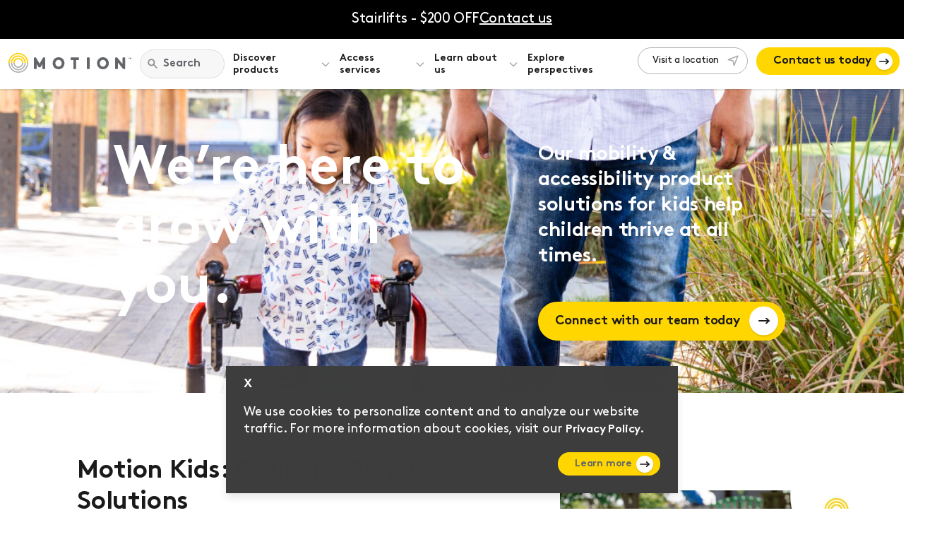

--- FILE ---
content_type: text/html; charset=UTF-8
request_url: https://goldenmobility.ca/kids/
body_size: 70679
content:
<!DOCTYPE html>
<html lang="en" dir="ltr">
	<head>
		<meta charset="utf-8"><script type="text/javascript">(window.NREUM||(NREUM={})).init={privacy:{cookies_enabled:true},ajax:{deny_list:["bam.nr-data.net"]},feature_flags:["soft_nav"],distributed_tracing:{enabled:true}};(window.NREUM||(NREUM={})).loader_config={agentID:"594330258",accountID:"3462127",trustKey:"66686",xpid:"VwIBU1dRDxAFVldVAgEAX1I=",licenseKey:"NRJS-c6d461c0accc8312714",applicationID:"526750796",browserID:"594330258"};;/*! For license information please see nr-loader-spa-1.308.0.min.js.LICENSE.txt */
(()=>{var e,t,r={384:(e,t,r)=>{"use strict";r.d(t,{NT:()=>a,US:()=>u,Zm:()=>o,bQ:()=>d,dV:()=>c,pV:()=>l});var n=r(6154),i=r(1863),s=r(1910);const a={beacon:"bam.nr-data.net",errorBeacon:"bam.nr-data.net"};function o(){return n.gm.NREUM||(n.gm.NREUM={}),void 0===n.gm.newrelic&&(n.gm.newrelic=n.gm.NREUM),n.gm.NREUM}function c(){let e=o();return e.o||(e.o={ST:n.gm.setTimeout,SI:n.gm.setImmediate||n.gm.setInterval,CT:n.gm.clearTimeout,XHR:n.gm.XMLHttpRequest,REQ:n.gm.Request,EV:n.gm.Event,PR:n.gm.Promise,MO:n.gm.MutationObserver,FETCH:n.gm.fetch,WS:n.gm.WebSocket},(0,s.i)(...Object.values(e.o))),e}function d(e,t){let r=o();r.initializedAgents??={},t.initializedAt={ms:(0,i.t)(),date:new Date},r.initializedAgents[e]=t}function u(e,t){o()[e]=t}function l(){return function(){let e=o();const t=e.info||{};e.info={beacon:a.beacon,errorBeacon:a.errorBeacon,...t}}(),function(){let e=o();const t=e.init||{};e.init={...t}}(),c(),function(){let e=o();const t=e.loader_config||{};e.loader_config={...t}}(),o()}},782:(e,t,r)=>{"use strict";r.d(t,{T:()=>n});const n=r(860).K7.pageViewTiming},860:(e,t,r)=>{"use strict";r.d(t,{$J:()=>u,K7:()=>c,P3:()=>d,XX:()=>i,Yy:()=>o,df:()=>s,qY:()=>n,v4:()=>a});const n="events",i="jserrors",s="browser/blobs",a="rum",o="browser/logs",c={ajax:"ajax",genericEvents:"generic_events",jserrors:i,logging:"logging",metrics:"metrics",pageAction:"page_action",pageViewEvent:"page_view_event",pageViewTiming:"page_view_timing",sessionReplay:"session_replay",sessionTrace:"session_trace",softNav:"soft_navigations",spa:"spa"},d={[c.pageViewEvent]:1,[c.pageViewTiming]:2,[c.metrics]:3,[c.jserrors]:4,[c.spa]:5,[c.ajax]:6,[c.sessionTrace]:7,[c.softNav]:8,[c.sessionReplay]:9,[c.logging]:10,[c.genericEvents]:11},u={[c.pageViewEvent]:a,[c.pageViewTiming]:n,[c.ajax]:n,[c.spa]:n,[c.softNav]:n,[c.metrics]:i,[c.jserrors]:i,[c.sessionTrace]:s,[c.sessionReplay]:s,[c.logging]:o,[c.genericEvents]:"ins"}},944:(e,t,r)=>{"use strict";r.d(t,{R:()=>i});var n=r(3241);function i(e,t){"function"==typeof console.debug&&(console.debug("New Relic Warning: https://github.com/newrelic/newrelic-browser-agent/blob/main/docs/warning-codes.md#".concat(e),t),(0,n.W)({agentIdentifier:null,drained:null,type:"data",name:"warn",feature:"warn",data:{code:e,secondary:t}}))}},993:(e,t,r)=>{"use strict";r.d(t,{A$:()=>s,ET:()=>a,TZ:()=>o,p_:()=>i});var n=r(860);const i={ERROR:"ERROR",WARN:"WARN",INFO:"INFO",DEBUG:"DEBUG",TRACE:"TRACE"},s={OFF:0,ERROR:1,WARN:2,INFO:3,DEBUG:4,TRACE:5},a="log",o=n.K7.logging},1541:(e,t,r)=>{"use strict";r.d(t,{U:()=>i,f:()=>n});const n={MFE:"MFE",BA:"BA"};function i(e,t){if(2!==t?.harvestEndpointVersion)return{};const r=t.agentRef.runtime.appMetadata.agents[0].entityGuid;return e?{"source.id":e.id,"source.name":e.name,"source.type":e.type,"parent.id":e.parent?.id||r,"parent.type":e.parent?.type||n.BA}:{"entity.guid":r,appId:t.agentRef.info.applicationID}}},1687:(e,t,r)=>{"use strict";r.d(t,{Ak:()=>d,Ze:()=>h,x3:()=>u});var n=r(3241),i=r(7836),s=r(3606),a=r(860),o=r(2646);const c={};function d(e,t){const r={staged:!1,priority:a.P3[t]||0};l(e),c[e].get(t)||c[e].set(t,r)}function u(e,t){e&&c[e]&&(c[e].get(t)&&c[e].delete(t),p(e,t,!1),c[e].size&&f(e))}function l(e){if(!e)throw new Error("agentIdentifier required");c[e]||(c[e]=new Map)}function h(e="",t="feature",r=!1){if(l(e),!e||!c[e].get(t)||r)return p(e,t);c[e].get(t).staged=!0,f(e)}function f(e){const t=Array.from(c[e]);t.every(([e,t])=>t.staged)&&(t.sort((e,t)=>e[1].priority-t[1].priority),t.forEach(([t])=>{c[e].delete(t),p(e,t)}))}function p(e,t,r=!0){const a=e?i.ee.get(e):i.ee,c=s.i.handlers;if(!a.aborted&&a.backlog&&c){if((0,n.W)({agentIdentifier:e,type:"lifecycle",name:"drain",feature:t}),r){const e=a.backlog[t],r=c[t];if(r){for(let t=0;e&&t<e.length;++t)g(e[t],r);Object.entries(r).forEach(([e,t])=>{Object.values(t||{}).forEach(t=>{t[0]?.on&&t[0]?.context()instanceof o.y&&t[0].on(e,t[1])})})}}a.isolatedBacklog||delete c[t],a.backlog[t]=null,a.emit("drain-"+t,[])}}function g(e,t){var r=e[1];Object.values(t[r]||{}).forEach(t=>{var r=e[0];if(t[0]===r){var n=t[1],i=e[3],s=e[2];n.apply(i,s)}})}},1738:(e,t,r)=>{"use strict";r.d(t,{U:()=>f,Y:()=>h});var n=r(3241),i=r(9908),s=r(1863),a=r(944),o=r(5701),c=r(3969),d=r(8362),u=r(860),l=r(4261);function h(e,t,r,s){const h=s||r;!h||h[e]&&h[e]!==d.d.prototype[e]||(h[e]=function(){(0,i.p)(c.xV,["API/"+e+"/called"],void 0,u.K7.metrics,r.ee),(0,n.W)({agentIdentifier:r.agentIdentifier,drained:!!o.B?.[r.agentIdentifier],type:"data",name:"api",feature:l.Pl+e,data:{}});try{return t.apply(this,arguments)}catch(e){(0,a.R)(23,e)}})}function f(e,t,r,n,a){const o=e.info;null===r?delete o.jsAttributes[t]:o.jsAttributes[t]=r,(a||null===r)&&(0,i.p)(l.Pl+n,[(0,s.t)(),t,r],void 0,"session",e.ee)}},1741:(e,t,r)=>{"use strict";r.d(t,{W:()=>s});var n=r(944),i=r(4261);class s{#e(e,...t){if(this[e]!==s.prototype[e])return this[e](...t);(0,n.R)(35,e)}addPageAction(e,t){return this.#e(i.hG,e,t)}register(e){return this.#e(i.eY,e)}recordCustomEvent(e,t){return this.#e(i.fF,e,t)}setPageViewName(e,t){return this.#e(i.Fw,e,t)}setCustomAttribute(e,t,r){return this.#e(i.cD,e,t,r)}noticeError(e,t){return this.#e(i.o5,e,t)}setUserId(e,t=!1){return this.#e(i.Dl,e,t)}setApplicationVersion(e){return this.#e(i.nb,e)}setErrorHandler(e){return this.#e(i.bt,e)}addRelease(e,t){return this.#e(i.k6,e,t)}log(e,t){return this.#e(i.$9,e,t)}start(){return this.#e(i.d3)}finished(e){return this.#e(i.BL,e)}recordReplay(){return this.#e(i.CH)}pauseReplay(){return this.#e(i.Tb)}addToTrace(e){return this.#e(i.U2,e)}setCurrentRouteName(e){return this.#e(i.PA,e)}interaction(e){return this.#e(i.dT,e)}wrapLogger(e,t,r){return this.#e(i.Wb,e,t,r)}measure(e,t){return this.#e(i.V1,e,t)}consent(e){return this.#e(i.Pv,e)}}},1863:(e,t,r)=>{"use strict";function n(){return Math.floor(performance.now())}r.d(t,{t:()=>n})},1910:(e,t,r)=>{"use strict";r.d(t,{i:()=>s});var n=r(944);const i=new Map;function s(...e){return e.every(e=>{if(i.has(e))return i.get(e);const t="function"==typeof e?e.toString():"",r=t.includes("[native code]"),s=t.includes("nrWrapper");return r||s||(0,n.R)(64,e?.name||t),i.set(e,r),r})}},2555:(e,t,r)=>{"use strict";r.d(t,{D:()=>o,f:()=>a});var n=r(384),i=r(8122);const s={beacon:n.NT.beacon,errorBeacon:n.NT.errorBeacon,licenseKey:void 0,applicationID:void 0,sa:void 0,queueTime:void 0,applicationTime:void 0,ttGuid:void 0,user:void 0,account:void 0,product:void 0,extra:void 0,jsAttributes:{},userAttributes:void 0,atts:void 0,transactionName:void 0,tNamePlain:void 0};function a(e){try{return!!e.licenseKey&&!!e.errorBeacon&&!!e.applicationID}catch(e){return!1}}const o=e=>(0,i.a)(e,s)},2614:(e,t,r)=>{"use strict";r.d(t,{BB:()=>a,H3:()=>n,g:()=>d,iL:()=>c,tS:()=>o,uh:()=>i,wk:()=>s});const n="NRBA",i="SESSION",s=144e5,a=18e5,o={STARTED:"session-started",PAUSE:"session-pause",RESET:"session-reset",RESUME:"session-resume",UPDATE:"session-update"},c={SAME_TAB:"same-tab",CROSS_TAB:"cross-tab"},d={OFF:0,FULL:1,ERROR:2}},2646:(e,t,r)=>{"use strict";r.d(t,{y:()=>n});class n{constructor(e){this.contextId=e}}},2843:(e,t,r)=>{"use strict";r.d(t,{G:()=>s,u:()=>i});var n=r(3878);function i(e,t=!1,r,i){(0,n.DD)("visibilitychange",function(){if(t)return void("hidden"===document.visibilityState&&e());e(document.visibilityState)},r,i)}function s(e,t,r){(0,n.sp)("pagehide",e,t,r)}},3241:(e,t,r)=>{"use strict";r.d(t,{W:()=>s});var n=r(6154);const i="newrelic";function s(e={}){try{n.gm.dispatchEvent(new CustomEvent(i,{detail:e}))}catch(e){}}},3304:(e,t,r)=>{"use strict";r.d(t,{A:()=>s});var n=r(7836);const i=()=>{const e=new WeakSet;return(t,r)=>{if("object"==typeof r&&null!==r){if(e.has(r))return;e.add(r)}return r}};function s(e){try{return JSON.stringify(e,i())??""}catch(e){try{n.ee.emit("internal-error",[e])}catch(e){}return""}}},3333:(e,t,r)=>{"use strict";r.d(t,{$v:()=>u,TZ:()=>n,Xh:()=>c,Zp:()=>i,kd:()=>d,mq:()=>o,nf:()=>a,qN:()=>s});const n=r(860).K7.genericEvents,i=["auxclick","click","copy","keydown","paste","scrollend"],s=["focus","blur"],a=4,o=1e3,c=2e3,d=["PageAction","UserAction","BrowserPerformance"],u={RESOURCES:"experimental.resources",REGISTER:"register"}},3434:(e,t,r)=>{"use strict";r.d(t,{Jt:()=>s,YM:()=>d});var n=r(7836),i=r(5607);const s="nr@original:".concat(i.W),a=50;var o=Object.prototype.hasOwnProperty,c=!1;function d(e,t){return e||(e=n.ee),r.inPlace=function(e,t,n,i,s){n||(n="");const a="-"===n.charAt(0);for(let o=0;o<t.length;o++){const c=t[o],d=e[c];l(d)||(e[c]=r(d,a?c+n:n,i,c,s))}},r.flag=s,r;function r(t,r,n,c,d){return l(t)?t:(r||(r=""),nrWrapper[s]=t,function(e,t,r){if(Object.defineProperty&&Object.keys)try{return Object.keys(e).forEach(function(r){Object.defineProperty(t,r,{get:function(){return e[r]},set:function(t){return e[r]=t,t}})}),t}catch(e){u([e],r)}for(var n in e)o.call(e,n)&&(t[n]=e[n])}(t,nrWrapper,e),nrWrapper);function nrWrapper(){var s,o,l,h;let f;try{o=this,s=[...arguments],l="function"==typeof n?n(s,o):n||{}}catch(t){u([t,"",[s,o,c],l],e)}i(r+"start",[s,o,c],l,d);const p=performance.now();let g;try{return h=t.apply(o,s),g=performance.now(),h}catch(e){throw g=performance.now(),i(r+"err",[s,o,e],l,d),f=e,f}finally{const e=g-p,t={start:p,end:g,duration:e,isLongTask:e>=a,methodName:c,thrownError:f};t.isLongTask&&i("long-task",[t,o],l,d),i(r+"end",[s,o,h],l,d)}}}function i(r,n,i,s){if(!c||t){var a=c;c=!0;try{e.emit(r,n,i,t,s)}catch(t){u([t,r,n,i],e)}c=a}}}function u(e,t){t||(t=n.ee);try{t.emit("internal-error",e)}catch(e){}}function l(e){return!(e&&"function"==typeof e&&e.apply&&!e[s])}},3606:(e,t,r)=>{"use strict";r.d(t,{i:()=>s});var n=r(9908);s.on=a;var i=s.handlers={};function s(e,t,r,s){a(s||n.d,i,e,t,r)}function a(e,t,r,i,s){s||(s="feature"),e||(e=n.d);var a=t[s]=t[s]||{};(a[r]=a[r]||[]).push([e,i])}},3738:(e,t,r)=>{"use strict";r.d(t,{He:()=>i,Kp:()=>o,Lc:()=>d,Rz:()=>u,TZ:()=>n,bD:()=>s,d3:()=>a,jx:()=>l,sl:()=>h,uP:()=>c});const n=r(860).K7.sessionTrace,i="bstResource",s="resource",a="-start",o="-end",c="fn"+a,d="fn"+o,u="pushState",l=1e3,h=3e4},3785:(e,t,r)=>{"use strict";r.d(t,{R:()=>c,b:()=>d});var n=r(9908),i=r(1863),s=r(860),a=r(3969),o=r(993);function c(e,t,r={},c=o.p_.INFO,d=!0,u,l=(0,i.t)()){(0,n.p)(a.xV,["API/logging/".concat(c.toLowerCase(),"/called")],void 0,s.K7.metrics,e),(0,n.p)(o.ET,[l,t,r,c,d,u],void 0,s.K7.logging,e)}function d(e){return"string"==typeof e&&Object.values(o.p_).some(t=>t===e.toUpperCase().trim())}},3878:(e,t,r)=>{"use strict";function n(e,t){return{capture:e,passive:!1,signal:t}}function i(e,t,r=!1,i){window.addEventListener(e,t,n(r,i))}function s(e,t,r=!1,i){document.addEventListener(e,t,n(r,i))}r.d(t,{DD:()=>s,jT:()=>n,sp:()=>i})},3962:(e,t,r)=>{"use strict";r.d(t,{AM:()=>a,O2:()=>l,OV:()=>s,Qu:()=>h,TZ:()=>c,ih:()=>f,pP:()=>o,t1:()=>u,tC:()=>i,wD:()=>d});var n=r(860);const i=["click","keydown","submit"],s="popstate",a="api",o="initialPageLoad",c=n.K7.softNav,d=5e3,u=500,l={INITIAL_PAGE_LOAD:"",ROUTE_CHANGE:1,UNSPECIFIED:2},h={INTERACTION:1,AJAX:2,CUSTOM_END:3,CUSTOM_TRACER:4},f={IP:"in progress",PF:"pending finish",FIN:"finished",CAN:"cancelled"}},3969:(e,t,r)=>{"use strict";r.d(t,{TZ:()=>n,XG:()=>o,rs:()=>i,xV:()=>a,z_:()=>s});const n=r(860).K7.metrics,i="sm",s="cm",a="storeSupportabilityMetrics",o="storeEventMetrics"},4234:(e,t,r)=>{"use strict";r.d(t,{W:()=>s});var n=r(7836),i=r(1687);class s{constructor(e,t){this.agentIdentifier=e,this.ee=n.ee.get(e),this.featureName=t,this.blocked=!1}deregisterDrain(){(0,i.x3)(this.agentIdentifier,this.featureName)}}},4261:(e,t,r)=>{"use strict";r.d(t,{$9:()=>u,BL:()=>c,CH:()=>p,Dl:()=>R,Fw:()=>w,PA:()=>v,Pl:()=>n,Pv:()=>A,Tb:()=>h,U2:()=>a,V1:()=>E,Wb:()=>T,bt:()=>y,cD:()=>b,d3:()=>x,dT:()=>d,eY:()=>g,fF:()=>f,hG:()=>s,hw:()=>i,k6:()=>o,nb:()=>m,o5:()=>l});const n="api-",i=n+"ixn-",s="addPageAction",a="addToTrace",o="addRelease",c="finished",d="interaction",u="log",l="noticeError",h="pauseReplay",f="recordCustomEvent",p="recordReplay",g="register",m="setApplicationVersion",v="setCurrentRouteName",b="setCustomAttribute",y="setErrorHandler",w="setPageViewName",R="setUserId",x="start",T="wrapLogger",E="measure",A="consent"},5205:(e,t,r)=>{"use strict";r.d(t,{j:()=>S});var n=r(384),i=r(1741);var s=r(2555),a=r(3333);const o=e=>{if(!e||"string"!=typeof e)return!1;try{document.createDocumentFragment().querySelector(e)}catch{return!1}return!0};var c=r(2614),d=r(944),u=r(8122);const l="[data-nr-mask]",h=e=>(0,u.a)(e,(()=>{const e={feature_flags:[],experimental:{allow_registered_children:!1,resources:!1},mask_selector:"*",block_selector:"[data-nr-block]",mask_input_options:{color:!1,date:!1,"datetime-local":!1,email:!1,month:!1,number:!1,range:!1,search:!1,tel:!1,text:!1,time:!1,url:!1,week:!1,textarea:!1,select:!1,password:!0}};return{ajax:{deny_list:void 0,block_internal:!0,enabled:!0,autoStart:!0},api:{get allow_registered_children(){return e.feature_flags.includes(a.$v.REGISTER)||e.experimental.allow_registered_children},set allow_registered_children(t){e.experimental.allow_registered_children=t},duplicate_registered_data:!1},browser_consent_mode:{enabled:!1},distributed_tracing:{enabled:void 0,exclude_newrelic_header:void 0,cors_use_newrelic_header:void 0,cors_use_tracecontext_headers:void 0,allowed_origins:void 0},get feature_flags(){return e.feature_flags},set feature_flags(t){e.feature_flags=t},generic_events:{enabled:!0,autoStart:!0},harvest:{interval:30},jserrors:{enabled:!0,autoStart:!0},logging:{enabled:!0,autoStart:!0},metrics:{enabled:!0,autoStart:!0},obfuscate:void 0,page_action:{enabled:!0},page_view_event:{enabled:!0,autoStart:!0},page_view_timing:{enabled:!0,autoStart:!0},performance:{capture_marks:!1,capture_measures:!1,capture_detail:!0,resources:{get enabled(){return e.feature_flags.includes(a.$v.RESOURCES)||e.experimental.resources},set enabled(t){e.experimental.resources=t},asset_types:[],first_party_domains:[],ignore_newrelic:!0}},privacy:{cookies_enabled:!0},proxy:{assets:void 0,beacon:void 0},session:{expiresMs:c.wk,inactiveMs:c.BB},session_replay:{autoStart:!0,enabled:!1,preload:!1,sampling_rate:10,error_sampling_rate:100,collect_fonts:!1,inline_images:!1,fix_stylesheets:!0,mask_all_inputs:!0,get mask_text_selector(){return e.mask_selector},set mask_text_selector(t){o(t)?e.mask_selector="".concat(t,",").concat(l):""===t||null===t?e.mask_selector=l:(0,d.R)(5,t)},get block_class(){return"nr-block"},get ignore_class(){return"nr-ignore"},get mask_text_class(){return"nr-mask"},get block_selector(){return e.block_selector},set block_selector(t){o(t)?e.block_selector+=",".concat(t):""!==t&&(0,d.R)(6,t)},get mask_input_options(){return e.mask_input_options},set mask_input_options(t){t&&"object"==typeof t?e.mask_input_options={...t,password:!0}:(0,d.R)(7,t)}},session_trace:{enabled:!0,autoStart:!0},soft_navigations:{enabled:!0,autoStart:!0},spa:{enabled:!0,autoStart:!0},ssl:void 0,user_actions:{enabled:!0,elementAttributes:["id","className","tagName","type"]}}})());var f=r(6154),p=r(9324);let g=0;const m={buildEnv:p.F3,distMethod:p.Xs,version:p.xv,originTime:f.WN},v={consented:!1},b={appMetadata:{},get consented(){return this.session?.state?.consent||v.consented},set consented(e){v.consented=e},customTransaction:void 0,denyList:void 0,disabled:!1,harvester:void 0,isolatedBacklog:!1,isRecording:!1,loaderType:void 0,maxBytes:3e4,obfuscator:void 0,onerror:void 0,ptid:void 0,releaseIds:{},session:void 0,timeKeeper:void 0,registeredEntities:[],jsAttributesMetadata:{bytes:0},get harvestCount(){return++g}},y=e=>{const t=(0,u.a)(e,b),r=Object.keys(m).reduce((e,t)=>(e[t]={value:m[t],writable:!1,configurable:!0,enumerable:!0},e),{});return Object.defineProperties(t,r)};var w=r(5701);const R=e=>{const t=e.startsWith("http");e+="/",r.p=t?e:"https://"+e};var x=r(7836),T=r(3241);const E={accountID:void 0,trustKey:void 0,agentID:void 0,licenseKey:void 0,applicationID:void 0,xpid:void 0},A=e=>(0,u.a)(e,E),_=new Set;function S(e,t={},r,a){let{init:o,info:c,loader_config:d,runtime:u={},exposed:l=!0}=t;if(!c){const e=(0,n.pV)();o=e.init,c=e.info,d=e.loader_config}e.init=h(o||{}),e.loader_config=A(d||{}),c.jsAttributes??={},f.bv&&(c.jsAttributes.isWorker=!0),e.info=(0,s.D)(c);const p=e.init,g=[c.beacon,c.errorBeacon];_.has(e.agentIdentifier)||(p.proxy.assets&&(R(p.proxy.assets),g.push(p.proxy.assets)),p.proxy.beacon&&g.push(p.proxy.beacon),e.beacons=[...g],function(e){const t=(0,n.pV)();Object.getOwnPropertyNames(i.W.prototype).forEach(r=>{const n=i.W.prototype[r];if("function"!=typeof n||"constructor"===n)return;let s=t[r];e[r]&&!1!==e.exposed&&"micro-agent"!==e.runtime?.loaderType&&(t[r]=(...t)=>{const n=e[r](...t);return s?s(...t):n})})}(e),(0,n.US)("activatedFeatures",w.B)),u.denyList=[...p.ajax.deny_list||[],...p.ajax.block_internal?g:[]],u.ptid=e.agentIdentifier,u.loaderType=r,e.runtime=y(u),_.has(e.agentIdentifier)||(e.ee=x.ee.get(e.agentIdentifier),e.exposed=l,(0,T.W)({agentIdentifier:e.agentIdentifier,drained:!!w.B?.[e.agentIdentifier],type:"lifecycle",name:"initialize",feature:void 0,data:e.config})),_.add(e.agentIdentifier)}},5270:(e,t,r)=>{"use strict";r.d(t,{Aw:()=>a,SR:()=>s,rF:()=>o});var n=r(384),i=r(7767);function s(e){return!!(0,n.dV)().o.MO&&(0,i.V)(e)&&!0===e?.session_trace.enabled}function a(e){return!0===e?.session_replay.preload&&s(e)}function o(e,t){try{if("string"==typeof t?.type){if("password"===t.type.toLowerCase())return"*".repeat(e?.length||0);if(void 0!==t?.dataset?.nrUnmask||t?.classList?.contains("nr-unmask"))return e}}catch(e){}return"string"==typeof e?e.replace(/[\S]/g,"*"):"*".repeat(e?.length||0)}},5289:(e,t,r)=>{"use strict";r.d(t,{GG:()=>a,Qr:()=>c,sB:()=>o});var n=r(3878),i=r(6389);function s(){return"undefined"==typeof document||"complete"===document.readyState}function a(e,t){if(s())return e();const r=(0,i.J)(e),a=setInterval(()=>{s()&&(clearInterval(a),r())},500);(0,n.sp)("load",r,t)}function o(e){if(s())return e();(0,n.DD)("DOMContentLoaded",e)}function c(e){if(s())return e();(0,n.sp)("popstate",e)}},5607:(e,t,r)=>{"use strict";r.d(t,{W:()=>n});const n=(0,r(9566).bz)()},5701:(e,t,r)=>{"use strict";r.d(t,{B:()=>s,t:()=>a});var n=r(3241);const i=new Set,s={};function a(e,t){const r=t.agentIdentifier;s[r]??={},e&&"object"==typeof e&&(i.has(r)||(t.ee.emit("rumresp",[e]),s[r]=e,i.add(r),(0,n.W)({agentIdentifier:r,loaded:!0,drained:!0,type:"lifecycle",name:"load",feature:void 0,data:e})))}},6154:(e,t,r)=>{"use strict";r.d(t,{OF:()=>d,RI:()=>i,WN:()=>h,bv:()=>s,eN:()=>f,gm:()=>a,lR:()=>l,m:()=>c,mw:()=>o,sb:()=>u});var n=r(1863);const i="undefined"!=typeof window&&!!window.document,s="undefined"!=typeof WorkerGlobalScope&&("undefined"!=typeof self&&self instanceof WorkerGlobalScope&&self.navigator instanceof WorkerNavigator||"undefined"!=typeof globalThis&&globalThis instanceof WorkerGlobalScope&&globalThis.navigator instanceof WorkerNavigator),a=i?window:"undefined"!=typeof WorkerGlobalScope&&("undefined"!=typeof self&&self instanceof WorkerGlobalScope&&self||"undefined"!=typeof globalThis&&globalThis instanceof WorkerGlobalScope&&globalThis),o=Boolean("hidden"===a?.document?.visibilityState),c=""+a?.location,d=/iPad|iPhone|iPod/.test(a.navigator?.userAgent),u=d&&"undefined"==typeof SharedWorker,l=(()=>{const e=a.navigator?.userAgent?.match(/Firefox[/\s](\d+\.\d+)/);return Array.isArray(e)&&e.length>=2?+e[1]:0})(),h=Date.now()-(0,n.t)(),f=()=>"undefined"!=typeof PerformanceNavigationTiming&&a?.performance?.getEntriesByType("navigation")?.[0]?.responseStart},6344:(e,t,r)=>{"use strict";r.d(t,{BB:()=>u,Qb:()=>l,TZ:()=>i,Ug:()=>a,Vh:()=>s,_s:()=>o,bc:()=>d,yP:()=>c});var n=r(2614);const i=r(860).K7.sessionReplay,s="errorDuringReplay",a=.12,o={DomContentLoaded:0,Load:1,FullSnapshot:2,IncrementalSnapshot:3,Meta:4,Custom:5},c={[n.g.ERROR]:15e3,[n.g.FULL]:3e5,[n.g.OFF]:0},d={RESET:{message:"Session was reset",sm:"Reset"},IMPORT:{message:"Recorder failed to import",sm:"Import"},TOO_MANY:{message:"429: Too Many Requests",sm:"Too-Many"},TOO_BIG:{message:"Payload was too large",sm:"Too-Big"},CROSS_TAB:{message:"Session Entity was set to OFF on another tab",sm:"Cross-Tab"},ENTITLEMENTS:{message:"Session Replay is not allowed and will not be started",sm:"Entitlement"}},u=5e3,l={API:"api",RESUME:"resume",SWITCH_TO_FULL:"switchToFull",INITIALIZE:"initialize",PRELOAD:"preload"}},6389:(e,t,r)=>{"use strict";function n(e,t=500,r={}){const n=r?.leading||!1;let i;return(...r)=>{n&&void 0===i&&(e.apply(this,r),i=setTimeout(()=>{i=clearTimeout(i)},t)),n||(clearTimeout(i),i=setTimeout(()=>{e.apply(this,r)},t))}}function i(e){let t=!1;return(...r)=>{t||(t=!0,e.apply(this,r))}}r.d(t,{J:()=>i,s:()=>n})},6630:(e,t,r)=>{"use strict";r.d(t,{T:()=>n});const n=r(860).K7.pageViewEvent},6774:(e,t,r)=>{"use strict";r.d(t,{T:()=>n});const n=r(860).K7.jserrors},7295:(e,t,r)=>{"use strict";r.d(t,{Xv:()=>a,gX:()=>i,iW:()=>s});var n=[];function i(e){if(!e||s(e))return!1;if(0===n.length)return!0;if("*"===n[0].hostname)return!1;for(var t=0;t<n.length;t++){var r=n[t];if(r.hostname.test(e.hostname)&&r.pathname.test(e.pathname))return!1}return!0}function s(e){return void 0===e.hostname}function a(e){if(n=[],e&&e.length)for(var t=0;t<e.length;t++){let r=e[t];if(!r)continue;if("*"===r)return void(n=[{hostname:"*"}]);0===r.indexOf("http://")?r=r.substring(7):0===r.indexOf("https://")&&(r=r.substring(8));const i=r.indexOf("/");let s,a;i>0?(s=r.substring(0,i),a=r.substring(i)):(s=r,a="*");let[c]=s.split(":");n.push({hostname:o(c),pathname:o(a,!0)})}}function o(e,t=!1){const r=e.replace(/[.+?^${}()|[\]\\]/g,e=>"\\"+e).replace(/\*/g,".*?");return new RegExp((t?"^":"")+r+"$")}},7485:(e,t,r)=>{"use strict";r.d(t,{D:()=>i});var n=r(6154);function i(e){if(0===(e||"").indexOf("data:"))return{protocol:"data"};try{const t=new URL(e,location.href),r={port:t.port,hostname:t.hostname,pathname:t.pathname,search:t.search,protocol:t.protocol.slice(0,t.protocol.indexOf(":")),sameOrigin:t.protocol===n.gm?.location?.protocol&&t.host===n.gm?.location?.host};return r.port&&""!==r.port||("http:"===t.protocol&&(r.port="80"),"https:"===t.protocol&&(r.port="443")),r.pathname&&""!==r.pathname?r.pathname.startsWith("/")||(r.pathname="/".concat(r.pathname)):r.pathname="/",r}catch(e){return{}}}},7699:(e,t,r)=>{"use strict";r.d(t,{It:()=>s,KC:()=>o,No:()=>i,qh:()=>a});var n=r(860);const i=16e3,s=1e6,a="SESSION_ERROR",o={[n.K7.logging]:!0,[n.K7.genericEvents]:!1,[n.K7.jserrors]:!1,[n.K7.ajax]:!1}},7767:(e,t,r)=>{"use strict";r.d(t,{V:()=>i});var n=r(6154);const i=e=>n.RI&&!0===e?.privacy.cookies_enabled},7836:(e,t,r)=>{"use strict";r.d(t,{P:()=>o,ee:()=>c});var n=r(384),i=r(8990),s=r(2646),a=r(5607);const o="nr@context:".concat(a.W),c=function e(t,r){var n={},a={},u={},l=!1;try{l=16===r.length&&d.initializedAgents?.[r]?.runtime.isolatedBacklog}catch(e){}var h={on:p,addEventListener:p,removeEventListener:function(e,t){var r=n[e];if(!r)return;for(var i=0;i<r.length;i++)r[i]===t&&r.splice(i,1)},emit:function(e,r,n,i,s){!1!==s&&(s=!0);if(c.aborted&&!i)return;t&&s&&t.emit(e,r,n);var o=f(n);g(e).forEach(e=>{e.apply(o,r)});var d=v()[a[e]];d&&d.push([h,e,r,o]);return o},get:m,listeners:g,context:f,buffer:function(e,t){const r=v();if(t=t||"feature",h.aborted)return;Object.entries(e||{}).forEach(([e,n])=>{a[n]=t,t in r||(r[t]=[])})},abort:function(){h._aborted=!0,Object.keys(h.backlog).forEach(e=>{delete h.backlog[e]})},isBuffering:function(e){return!!v()[a[e]]},debugId:r,backlog:l?{}:t&&"object"==typeof t.backlog?t.backlog:{},isolatedBacklog:l};return Object.defineProperty(h,"aborted",{get:()=>{let e=h._aborted||!1;return e||(t&&(e=t.aborted),e)}}),h;function f(e){return e&&e instanceof s.y?e:e?(0,i.I)(e,o,()=>new s.y(o)):new s.y(o)}function p(e,t){n[e]=g(e).concat(t)}function g(e){return n[e]||[]}function m(t){return u[t]=u[t]||e(h,t)}function v(){return h.backlog}}(void 0,"globalEE"),d=(0,n.Zm)();d.ee||(d.ee=c)},8122:(e,t,r)=>{"use strict";r.d(t,{a:()=>i});var n=r(944);function i(e,t){try{if(!e||"object"!=typeof e)return(0,n.R)(3);if(!t||"object"!=typeof t)return(0,n.R)(4);const r=Object.create(Object.getPrototypeOf(t),Object.getOwnPropertyDescriptors(t)),s=0===Object.keys(r).length?e:r;for(let a in s)if(void 0!==e[a])try{if(null===e[a]){r[a]=null;continue}Array.isArray(e[a])&&Array.isArray(t[a])?r[a]=Array.from(new Set([...e[a],...t[a]])):"object"==typeof e[a]&&"object"==typeof t[a]?r[a]=i(e[a],t[a]):r[a]=e[a]}catch(e){r[a]||(0,n.R)(1,e)}return r}catch(e){(0,n.R)(2,e)}}},8139:(e,t,r)=>{"use strict";r.d(t,{u:()=>h});var n=r(7836),i=r(3434),s=r(8990),a=r(6154);const o={},c=a.gm.XMLHttpRequest,d="addEventListener",u="removeEventListener",l="nr@wrapped:".concat(n.P);function h(e){var t=function(e){return(e||n.ee).get("events")}(e);if(o[t.debugId]++)return t;o[t.debugId]=1;var r=(0,i.YM)(t,!0);function h(e){r.inPlace(e,[d,u],"-",p)}function p(e,t){return e[1]}return"getPrototypeOf"in Object&&(a.RI&&f(document,h),c&&f(c.prototype,h),f(a.gm,h)),t.on(d+"-start",function(e,t){var n=e[1];if(null!==n&&("function"==typeof n||"object"==typeof n)&&"newrelic"!==e[0]){var i=(0,s.I)(n,l,function(){var e={object:function(){if("function"!=typeof n.handleEvent)return;return n.handleEvent.apply(n,arguments)},function:n}[typeof n];return e?r(e,"fn-",null,e.name||"anonymous"):n});this.wrapped=e[1]=i}}),t.on(u+"-start",function(e){e[1]=this.wrapped||e[1]}),t}function f(e,t,...r){let n=e;for(;"object"==typeof n&&!Object.prototype.hasOwnProperty.call(n,d);)n=Object.getPrototypeOf(n);n&&t(n,...r)}},8362:(e,t,r)=>{"use strict";r.d(t,{d:()=>s});var n=r(9566),i=r(1741);class s extends i.W{agentIdentifier=(0,n.LA)(16)}},8374:(e,t,r)=>{r.nc=(()=>{try{return document?.currentScript?.nonce}catch(e){}return""})()},8990:(e,t,r)=>{"use strict";r.d(t,{I:()=>i});var n=Object.prototype.hasOwnProperty;function i(e,t,r){if(n.call(e,t))return e[t];var i=r();if(Object.defineProperty&&Object.keys)try{return Object.defineProperty(e,t,{value:i,writable:!0,enumerable:!1}),i}catch(e){}return e[t]=i,i}},9119:(e,t,r)=>{"use strict";r.d(t,{L:()=>s});var n=/([^?#]*)[^#]*(#[^?]*|$).*/,i=/([^?#]*)().*/;function s(e,t){return e?e.replace(t?n:i,"$1$2"):e}},9300:(e,t,r)=>{"use strict";r.d(t,{T:()=>n});const n=r(860).K7.ajax},9324:(e,t,r)=>{"use strict";r.d(t,{AJ:()=>a,F3:()=>i,Xs:()=>s,Yq:()=>o,xv:()=>n});const n="1.308.0",i="PROD",s="CDN",a="@newrelic/rrweb",o="1.0.1"},9566:(e,t,r)=>{"use strict";r.d(t,{LA:()=>o,ZF:()=>c,bz:()=>a,el:()=>d});var n=r(6154);const i="xxxxxxxx-xxxx-4xxx-yxxx-xxxxxxxxxxxx";function s(e,t){return e?15&e[t]:16*Math.random()|0}function a(){const e=n.gm?.crypto||n.gm?.msCrypto;let t,r=0;return e&&e.getRandomValues&&(t=e.getRandomValues(new Uint8Array(30))),i.split("").map(e=>"x"===e?s(t,r++).toString(16):"y"===e?(3&s()|8).toString(16):e).join("")}function o(e){const t=n.gm?.crypto||n.gm?.msCrypto;let r,i=0;t&&t.getRandomValues&&(r=t.getRandomValues(new Uint8Array(e)));const a=[];for(var o=0;o<e;o++)a.push(s(r,i++).toString(16));return a.join("")}function c(){return o(16)}function d(){return o(32)}},9908:(e,t,r)=>{"use strict";r.d(t,{d:()=>n,p:()=>i});var n=r(7836).ee.get("handle");function i(e,t,r,i,s){s?(s.buffer([e],i),s.emit(e,t,r)):(n.buffer([e],i),n.emit(e,t,r))}}},n={};function i(e){var t=n[e];if(void 0!==t)return t.exports;var s=n[e]={exports:{}};return r[e](s,s.exports,i),s.exports}i.m=r,i.d=(e,t)=>{for(var r in t)i.o(t,r)&&!i.o(e,r)&&Object.defineProperty(e,r,{enumerable:!0,get:t[r]})},i.f={},i.e=e=>Promise.all(Object.keys(i.f).reduce((t,r)=>(i.f[r](e,t),t),[])),i.u=e=>({212:"nr-spa-compressor",249:"nr-spa-recorder",478:"nr-spa"}[e]+"-1.308.0.min.js"),i.o=(e,t)=>Object.prototype.hasOwnProperty.call(e,t),e={},t="NRBA-1.308.0.PROD:",i.l=(r,n,s,a)=>{if(e[r])e[r].push(n);else{var o,c;if(void 0!==s)for(var d=document.getElementsByTagName("script"),u=0;u<d.length;u++){var l=d[u];if(l.getAttribute("src")==r||l.getAttribute("data-webpack")==t+s){o=l;break}}if(!o){c=!0;var h={478:"sha512-RSfSVnmHk59T/uIPbdSE0LPeqcEdF4/+XhfJdBuccH5rYMOEZDhFdtnh6X6nJk7hGpzHd9Ujhsy7lZEz/ORYCQ==",249:"sha512-ehJXhmntm85NSqW4MkhfQqmeKFulra3klDyY0OPDUE+sQ3GokHlPh1pmAzuNy//3j4ac6lzIbmXLvGQBMYmrkg==",212:"sha512-B9h4CR46ndKRgMBcK+j67uSR2RCnJfGefU+A7FrgR/k42ovXy5x/MAVFiSvFxuVeEk/pNLgvYGMp1cBSK/G6Fg=="};(o=document.createElement("script")).charset="utf-8",i.nc&&o.setAttribute("nonce",i.nc),o.setAttribute("data-webpack",t+s),o.src=r,0!==o.src.indexOf(window.location.origin+"/")&&(o.crossOrigin="anonymous"),h[a]&&(o.integrity=h[a])}e[r]=[n];var f=(t,n)=>{o.onerror=o.onload=null,clearTimeout(p);var i=e[r];if(delete e[r],o.parentNode&&o.parentNode.removeChild(o),i&&i.forEach(e=>e(n)),t)return t(n)},p=setTimeout(f.bind(null,void 0,{type:"timeout",target:o}),12e4);o.onerror=f.bind(null,o.onerror),o.onload=f.bind(null,o.onload),c&&document.head.appendChild(o)}},i.r=e=>{"undefined"!=typeof Symbol&&Symbol.toStringTag&&Object.defineProperty(e,Symbol.toStringTag,{value:"Module"}),Object.defineProperty(e,"__esModule",{value:!0})},i.p="https://js-agent.newrelic.com/",(()=>{var e={38:0,788:0};i.f.j=(t,r)=>{var n=i.o(e,t)?e[t]:void 0;if(0!==n)if(n)r.push(n[2]);else{var s=new Promise((r,i)=>n=e[t]=[r,i]);r.push(n[2]=s);var a=i.p+i.u(t),o=new Error;i.l(a,r=>{if(i.o(e,t)&&(0!==(n=e[t])&&(e[t]=void 0),n)){var s=r&&("load"===r.type?"missing":r.type),a=r&&r.target&&r.target.src;o.message="Loading chunk "+t+" failed: ("+s+": "+a+")",o.name="ChunkLoadError",o.type=s,o.request=a,n[1](o)}},"chunk-"+t,t)}};var t=(t,r)=>{var n,s,[a,o,c]=r,d=0;if(a.some(t=>0!==e[t])){for(n in o)i.o(o,n)&&(i.m[n]=o[n]);if(c)c(i)}for(t&&t(r);d<a.length;d++)s=a[d],i.o(e,s)&&e[s]&&e[s][0](),e[s]=0},r=self["webpackChunk:NRBA-1.308.0.PROD"]=self["webpackChunk:NRBA-1.308.0.PROD"]||[];r.forEach(t.bind(null,0)),r.push=t.bind(null,r.push.bind(r))})(),(()=>{"use strict";i(8374);var e=i(8362),t=i(860);const r=Object.values(t.K7);var n=i(5205);var s=i(9908),a=i(1863),o=i(4261),c=i(1738);var d=i(1687),u=i(4234),l=i(5289),h=i(6154),f=i(944),p=i(5270),g=i(7767),m=i(6389),v=i(7699);class b extends u.W{constructor(e,t){super(e.agentIdentifier,t),this.agentRef=e,this.abortHandler=void 0,this.featAggregate=void 0,this.loadedSuccessfully=void 0,this.onAggregateImported=new Promise(e=>{this.loadedSuccessfully=e}),this.deferred=Promise.resolve(),!1===e.init[this.featureName].autoStart?this.deferred=new Promise((t,r)=>{this.ee.on("manual-start-all",(0,m.J)(()=>{(0,d.Ak)(e.agentIdentifier,this.featureName),t()}))}):(0,d.Ak)(e.agentIdentifier,t)}importAggregator(e,t,r={}){if(this.featAggregate)return;const n=async()=>{let n;await this.deferred;try{if((0,g.V)(e.init)){const{setupAgentSession:t}=await i.e(478).then(i.bind(i,8766));n=t(e)}}catch(e){(0,f.R)(20,e),this.ee.emit("internal-error",[e]),(0,s.p)(v.qh,[e],void 0,this.featureName,this.ee)}try{if(!this.#t(this.featureName,n,e.init))return(0,d.Ze)(this.agentIdentifier,this.featureName),void this.loadedSuccessfully(!1);const{Aggregate:i}=await t();this.featAggregate=new i(e,r),e.runtime.harvester.initializedAggregates.push(this.featAggregate),this.loadedSuccessfully(!0)}catch(e){(0,f.R)(34,e),this.abortHandler?.(),(0,d.Ze)(this.agentIdentifier,this.featureName,!0),this.loadedSuccessfully(!1),this.ee&&this.ee.abort()}};h.RI?(0,l.GG)(()=>n(),!0):n()}#t(e,r,n){if(this.blocked)return!1;switch(e){case t.K7.sessionReplay:return(0,p.SR)(n)&&!!r;case t.K7.sessionTrace:return!!r;default:return!0}}}var y=i(6630),w=i(2614),R=i(3241);class x extends b{static featureName=y.T;constructor(e){var t;super(e,y.T),this.setupInspectionEvents(e.agentIdentifier),t=e,(0,c.Y)(o.Fw,function(e,r){"string"==typeof e&&("/"!==e.charAt(0)&&(e="/"+e),t.runtime.customTransaction=(r||"http://custom.transaction")+e,(0,s.p)(o.Pl+o.Fw,[(0,a.t)()],void 0,void 0,t.ee))},t),this.importAggregator(e,()=>i.e(478).then(i.bind(i,2467)))}setupInspectionEvents(e){const t=(t,r)=>{t&&(0,R.W)({agentIdentifier:e,timeStamp:t.timeStamp,loaded:"complete"===t.target.readyState,type:"window",name:r,data:t.target.location+""})};(0,l.sB)(e=>{t(e,"DOMContentLoaded")}),(0,l.GG)(e=>{t(e,"load")}),(0,l.Qr)(e=>{t(e,"navigate")}),this.ee.on(w.tS.UPDATE,(t,r)=>{(0,R.W)({agentIdentifier:e,type:"lifecycle",name:"session",data:r})})}}var T=i(384);class E extends e.d{constructor(e){var t;(super(),h.gm)?(this.features={},(0,T.bQ)(this.agentIdentifier,this),this.desiredFeatures=new Set(e.features||[]),this.desiredFeatures.add(x),(0,n.j)(this,e,e.loaderType||"agent"),t=this,(0,c.Y)(o.cD,function(e,r,n=!1){if("string"==typeof e){if(["string","number","boolean"].includes(typeof r)||null===r)return(0,c.U)(t,e,r,o.cD,n);(0,f.R)(40,typeof r)}else(0,f.R)(39,typeof e)},t),function(e){(0,c.Y)(o.Dl,function(t,r=!1){if("string"!=typeof t&&null!==t)return void(0,f.R)(41,typeof t);const n=e.info.jsAttributes["enduser.id"];r&&null!=n&&n!==t?(0,s.p)(o.Pl+"setUserIdAndResetSession",[t],void 0,"session",e.ee):(0,c.U)(e,"enduser.id",t,o.Dl,!0)},e)}(this),function(e){(0,c.Y)(o.nb,function(t){if("string"==typeof t||null===t)return(0,c.U)(e,"application.version",t,o.nb,!1);(0,f.R)(42,typeof t)},e)}(this),function(e){(0,c.Y)(o.d3,function(){e.ee.emit("manual-start-all")},e)}(this),function(e){(0,c.Y)(o.Pv,function(t=!0){if("boolean"==typeof t){if((0,s.p)(o.Pl+o.Pv,[t],void 0,"session",e.ee),e.runtime.consented=t,t){const t=e.features.page_view_event;t.onAggregateImported.then(e=>{const r=t.featAggregate;e&&!r.sentRum&&r.sendRum()})}}else(0,f.R)(65,typeof t)},e)}(this),this.run()):(0,f.R)(21)}get config(){return{info:this.info,init:this.init,loader_config:this.loader_config,runtime:this.runtime}}get api(){return this}run(){try{const e=function(e){const t={};return r.forEach(r=>{t[r]=!!e[r]?.enabled}),t}(this.init),n=[...this.desiredFeatures];n.sort((e,r)=>t.P3[e.featureName]-t.P3[r.featureName]),n.forEach(r=>{if(!e[r.featureName]&&r.featureName!==t.K7.pageViewEvent)return;if(r.featureName===t.K7.spa)return void(0,f.R)(67);const n=function(e){switch(e){case t.K7.ajax:return[t.K7.jserrors];case t.K7.sessionTrace:return[t.K7.ajax,t.K7.pageViewEvent];case t.K7.sessionReplay:return[t.K7.sessionTrace];case t.K7.pageViewTiming:return[t.K7.pageViewEvent];default:return[]}}(r.featureName).filter(e=>!(e in this.features));n.length>0&&(0,f.R)(36,{targetFeature:r.featureName,missingDependencies:n}),this.features[r.featureName]=new r(this)})}catch(e){(0,f.R)(22,e);for(const e in this.features)this.features[e].abortHandler?.();const t=(0,T.Zm)();delete t.initializedAgents[this.agentIdentifier]?.features,delete this.sharedAggregator;return t.ee.get(this.agentIdentifier).abort(),!1}}}var A=i(2843),_=i(782);class S extends b{static featureName=_.T;constructor(e){super(e,_.T),h.RI&&((0,A.u)(()=>(0,s.p)("docHidden",[(0,a.t)()],void 0,_.T,this.ee),!0),(0,A.G)(()=>(0,s.p)("winPagehide",[(0,a.t)()],void 0,_.T,this.ee)),this.importAggregator(e,()=>i.e(478).then(i.bind(i,9917))))}}var O=i(3969);class I extends b{static featureName=O.TZ;constructor(e){super(e,O.TZ),h.RI&&document.addEventListener("securitypolicyviolation",e=>{(0,s.p)(O.xV,["Generic/CSPViolation/Detected"],void 0,this.featureName,this.ee)}),this.importAggregator(e,()=>i.e(478).then(i.bind(i,6555)))}}var N=i(6774),P=i(3878),k=i(3304);class D{constructor(e,t,r,n,i){this.name="UncaughtError",this.message="string"==typeof e?e:(0,k.A)(e),this.sourceURL=t,this.line=r,this.column=n,this.__newrelic=i}}function C(e){return M(e)?e:new D(void 0!==e?.message?e.message:e,e?.filename||e?.sourceURL,e?.lineno||e?.line,e?.colno||e?.col,e?.__newrelic,e?.cause)}function j(e){const t="Unhandled Promise Rejection: ";if(!e?.reason)return;if(M(e.reason)){try{e.reason.message.startsWith(t)||(e.reason.message=t+e.reason.message)}catch(e){}return C(e.reason)}const r=C(e.reason);return(r.message||"").startsWith(t)||(r.message=t+r.message),r}function L(e){if(e.error instanceof SyntaxError&&!/:\d+$/.test(e.error.stack?.trim())){const t=new D(e.message,e.filename,e.lineno,e.colno,e.error.__newrelic,e.cause);return t.name=SyntaxError.name,t}return M(e.error)?e.error:C(e)}function M(e){return e instanceof Error&&!!e.stack}function H(e,r,n,i,o=(0,a.t)()){"string"==typeof e&&(e=new Error(e)),(0,s.p)("err",[e,o,!1,r,n.runtime.isRecording,void 0,i],void 0,t.K7.jserrors,n.ee),(0,s.p)("uaErr",[],void 0,t.K7.genericEvents,n.ee)}var B=i(1541),K=i(993),W=i(3785);function U(e,{customAttributes:t={},level:r=K.p_.INFO}={},n,i,s=(0,a.t)()){(0,W.R)(n.ee,e,t,r,!1,i,s)}function F(e,r,n,i,c=(0,a.t)()){(0,s.p)(o.Pl+o.hG,[c,e,r,i],void 0,t.K7.genericEvents,n.ee)}function V(e,r,n,i,c=(0,a.t)()){const{start:d,end:u,customAttributes:l}=r||{},h={customAttributes:l||{}};if("object"!=typeof h.customAttributes||"string"!=typeof e||0===e.length)return void(0,f.R)(57);const p=(e,t)=>null==e?t:"number"==typeof e?e:e instanceof PerformanceMark?e.startTime:Number.NaN;if(h.start=p(d,0),h.end=p(u,c),Number.isNaN(h.start)||Number.isNaN(h.end))(0,f.R)(57);else{if(h.duration=h.end-h.start,!(h.duration<0))return(0,s.p)(o.Pl+o.V1,[h,e,i],void 0,t.K7.genericEvents,n.ee),h;(0,f.R)(58)}}function G(e,r={},n,i,c=(0,a.t)()){(0,s.p)(o.Pl+o.fF,[c,e,r,i],void 0,t.K7.genericEvents,n.ee)}function z(e){(0,c.Y)(o.eY,function(t){return Y(e,t)},e)}function Y(e,r,n){(0,f.R)(54,"newrelic.register"),r||={},r.type=B.f.MFE,r.licenseKey||=e.info.licenseKey,r.blocked=!1,r.parent=n||{},Array.isArray(r.tags)||(r.tags=[]);const i={};r.tags.forEach(e=>{"name"!==e&&"id"!==e&&(i["source.".concat(e)]=!0)}),r.isolated??=!0;let o=()=>{};const c=e.runtime.registeredEntities;if(!r.isolated){const e=c.find(({metadata:{target:{id:e}}})=>e===r.id&&!r.isolated);if(e)return e}const d=e=>{r.blocked=!0,o=e};function u(e){return"string"==typeof e&&!!e.trim()&&e.trim().length<501||"number"==typeof e}e.init.api.allow_registered_children||d((0,m.J)(()=>(0,f.R)(55))),u(r.id)&&u(r.name)||d((0,m.J)(()=>(0,f.R)(48,r)));const l={addPageAction:(t,n={})=>g(F,[t,{...i,...n},e],r),deregister:()=>{d((0,m.J)(()=>(0,f.R)(68)))},log:(t,n={})=>g(U,[t,{...n,customAttributes:{...i,...n.customAttributes||{}}},e],r),measure:(t,n={})=>g(V,[t,{...n,customAttributes:{...i,...n.customAttributes||{}}},e],r),noticeError:(t,n={})=>g(H,[t,{...i,...n},e],r),register:(t={})=>g(Y,[e,t],l.metadata.target),recordCustomEvent:(t,n={})=>g(G,[t,{...i,...n},e],r),setApplicationVersion:e=>p("application.version",e),setCustomAttribute:(e,t)=>p(e,t),setUserId:e=>p("enduser.id",e),metadata:{customAttributes:i,target:r}},h=()=>(r.blocked&&o(),r.blocked);h()||c.push(l);const p=(e,t)=>{h()||(i[e]=t)},g=(r,n,i)=>{if(h())return;const o=(0,a.t)();(0,s.p)(O.xV,["API/register/".concat(r.name,"/called")],void 0,t.K7.metrics,e.ee);try{if(e.init.api.duplicate_registered_data&&"register"!==r.name){let e=n;if(n[1]instanceof Object){const t={"child.id":i.id,"child.type":i.type};e="customAttributes"in n[1]?[n[0],{...n[1],customAttributes:{...n[1].customAttributes,...t}},...n.slice(2)]:[n[0],{...n[1],...t},...n.slice(2)]}r(...e,void 0,o)}return r(...n,i,o)}catch(e){(0,f.R)(50,e)}};return l}class Z extends b{static featureName=N.T;constructor(e){var t;super(e,N.T),t=e,(0,c.Y)(o.o5,(e,r)=>H(e,r,t),t),function(e){(0,c.Y)(o.bt,function(t){e.runtime.onerror=t},e)}(e),function(e){let t=0;(0,c.Y)(o.k6,function(e,r){++t>10||(this.runtime.releaseIds[e.slice(-200)]=(""+r).slice(-200))},e)}(e),z(e);try{this.removeOnAbort=new AbortController}catch(e){}this.ee.on("internal-error",(t,r)=>{this.abortHandler&&(0,s.p)("ierr",[C(t),(0,a.t)(),!0,{},e.runtime.isRecording,r],void 0,this.featureName,this.ee)}),h.gm.addEventListener("unhandledrejection",t=>{this.abortHandler&&(0,s.p)("err",[j(t),(0,a.t)(),!1,{unhandledPromiseRejection:1},e.runtime.isRecording],void 0,this.featureName,this.ee)},(0,P.jT)(!1,this.removeOnAbort?.signal)),h.gm.addEventListener("error",t=>{this.abortHandler&&(0,s.p)("err",[L(t),(0,a.t)(),!1,{},e.runtime.isRecording],void 0,this.featureName,this.ee)},(0,P.jT)(!1,this.removeOnAbort?.signal)),this.abortHandler=this.#r,this.importAggregator(e,()=>i.e(478).then(i.bind(i,2176)))}#r(){this.removeOnAbort?.abort(),this.abortHandler=void 0}}var q=i(8990);let X=1;function J(e){const t=typeof e;return!e||"object"!==t&&"function"!==t?-1:e===h.gm?0:(0,q.I)(e,"nr@id",function(){return X++})}function Q(e){if("string"==typeof e&&e.length)return e.length;if("object"==typeof e){if("undefined"!=typeof ArrayBuffer&&e instanceof ArrayBuffer&&e.byteLength)return e.byteLength;if("undefined"!=typeof Blob&&e instanceof Blob&&e.size)return e.size;if(!("undefined"!=typeof FormData&&e instanceof FormData))try{return(0,k.A)(e).length}catch(e){return}}}var ee=i(8139),te=i(7836),re=i(3434);const ne={},ie=["open","send"];function se(e){var t=e||te.ee;const r=function(e){return(e||te.ee).get("xhr")}(t);if(void 0===h.gm.XMLHttpRequest)return r;if(ne[r.debugId]++)return r;ne[r.debugId]=1,(0,ee.u)(t);var n=(0,re.YM)(r),i=h.gm.XMLHttpRequest,s=h.gm.MutationObserver,a=h.gm.Promise,o=h.gm.setInterval,c="readystatechange",d=["onload","onerror","onabort","onloadstart","onloadend","onprogress","ontimeout"],u=[],l=h.gm.XMLHttpRequest=function(e){const t=new i(e),s=r.context(t);try{r.emit("new-xhr",[t],s),t.addEventListener(c,(a=s,function(){var e=this;e.readyState>3&&!a.resolved&&(a.resolved=!0,r.emit("xhr-resolved",[],e)),n.inPlace(e,d,"fn-",y)}),(0,P.jT)(!1))}catch(e){(0,f.R)(15,e);try{r.emit("internal-error",[e])}catch(e){}}var a;return t};function p(e,t){n.inPlace(t,["onreadystatechange"],"fn-",y)}if(function(e,t){for(var r in e)t[r]=e[r]}(i,l),l.prototype=i.prototype,n.inPlace(l.prototype,ie,"-xhr-",y),r.on("send-xhr-start",function(e,t){p(e,t),function(e){u.push(e),s&&(g?g.then(b):o?o(b):(m=-m,v.data=m))}(t)}),r.on("open-xhr-start",p),s){var g=a&&a.resolve();if(!o&&!a){var m=1,v=document.createTextNode(m);new s(b).observe(v,{characterData:!0})}}else t.on("fn-end",function(e){e[0]&&e[0].type===c||b()});function b(){for(var e=0;e<u.length;e++)p(0,u[e]);u.length&&(u=[])}function y(e,t){return t}return r}var ae="fetch-",oe=ae+"body-",ce=["arrayBuffer","blob","json","text","formData"],de=h.gm.Request,ue=h.gm.Response,le="prototype";const he={};function fe(e){const t=function(e){return(e||te.ee).get("fetch")}(e);if(!(de&&ue&&h.gm.fetch))return t;if(he[t.debugId]++)return t;function r(e,r,n){var i=e[r];"function"==typeof i&&(e[r]=function(){var e,r=[...arguments],s={};t.emit(n+"before-start",[r],s),s[te.P]&&s[te.P].dt&&(e=s[te.P].dt);var a=i.apply(this,r);return t.emit(n+"start",[r,e],a),a.then(function(e){return t.emit(n+"end",[null,e],a),e},function(e){throw t.emit(n+"end",[e],a),e})})}return he[t.debugId]=1,ce.forEach(e=>{r(de[le],e,oe),r(ue[le],e,oe)}),r(h.gm,"fetch",ae),t.on(ae+"end",function(e,r){var n=this;if(r){var i=r.headers.get("content-length");null!==i&&(n.rxSize=i),t.emit(ae+"done",[null,r],n)}else t.emit(ae+"done",[e],n)}),t}var pe=i(7485),ge=i(9566);class me{constructor(e){this.agentRef=e}generateTracePayload(e){const t=this.agentRef.loader_config;if(!this.shouldGenerateTrace(e)||!t)return null;var r=(t.accountID||"").toString()||null,n=(t.agentID||"").toString()||null,i=(t.trustKey||"").toString()||null;if(!r||!n)return null;var s=(0,ge.ZF)(),a=(0,ge.el)(),o=Date.now(),c={spanId:s,traceId:a,timestamp:o};return(e.sameOrigin||this.isAllowedOrigin(e)&&this.useTraceContextHeadersForCors())&&(c.traceContextParentHeader=this.generateTraceContextParentHeader(s,a),c.traceContextStateHeader=this.generateTraceContextStateHeader(s,o,r,n,i)),(e.sameOrigin&&!this.excludeNewrelicHeader()||!e.sameOrigin&&this.isAllowedOrigin(e)&&this.useNewrelicHeaderForCors())&&(c.newrelicHeader=this.generateTraceHeader(s,a,o,r,n,i)),c}generateTraceContextParentHeader(e,t){return"00-"+t+"-"+e+"-01"}generateTraceContextStateHeader(e,t,r,n,i){return i+"@nr=0-1-"+r+"-"+n+"-"+e+"----"+t}generateTraceHeader(e,t,r,n,i,s){if(!("function"==typeof h.gm?.btoa))return null;var a={v:[0,1],d:{ty:"Browser",ac:n,ap:i,id:e,tr:t,ti:r}};return s&&n!==s&&(a.d.tk=s),btoa((0,k.A)(a))}shouldGenerateTrace(e){return this.agentRef.init?.distributed_tracing?.enabled&&this.isAllowedOrigin(e)}isAllowedOrigin(e){var t=!1;const r=this.agentRef.init?.distributed_tracing;if(e.sameOrigin)t=!0;else if(r?.allowed_origins instanceof Array)for(var n=0;n<r.allowed_origins.length;n++){var i=(0,pe.D)(r.allowed_origins[n]);if(e.hostname===i.hostname&&e.protocol===i.protocol&&e.port===i.port){t=!0;break}}return t}excludeNewrelicHeader(){var e=this.agentRef.init?.distributed_tracing;return!!e&&!!e.exclude_newrelic_header}useNewrelicHeaderForCors(){var e=this.agentRef.init?.distributed_tracing;return!!e&&!1!==e.cors_use_newrelic_header}useTraceContextHeadersForCors(){var e=this.agentRef.init?.distributed_tracing;return!!e&&!!e.cors_use_tracecontext_headers}}var ve=i(9300),be=i(7295);function ye(e){return"string"==typeof e?e:e instanceof(0,T.dV)().o.REQ?e.url:h.gm?.URL&&e instanceof URL?e.href:void 0}var we=["load","error","abort","timeout"],Re=we.length,xe=(0,T.dV)().o.REQ,Te=(0,T.dV)().o.XHR;const Ee="X-NewRelic-App-Data";class Ae extends b{static featureName=ve.T;constructor(e){super(e,ve.T),this.dt=new me(e),this.handler=(e,t,r,n)=>(0,s.p)(e,t,r,n,this.ee);try{const e={xmlhttprequest:"xhr",fetch:"fetch",beacon:"beacon"};h.gm?.performance?.getEntriesByType("resource").forEach(r=>{if(r.initiatorType in e&&0!==r.responseStatus){const n={status:r.responseStatus},i={rxSize:r.transferSize,duration:Math.floor(r.duration),cbTime:0};_e(n,r.name),this.handler("xhr",[n,i,r.startTime,r.responseEnd,e[r.initiatorType]],void 0,t.K7.ajax)}})}catch(e){}fe(this.ee),se(this.ee),function(e,r,n,i){function o(e){var t=this;t.totalCbs=0,t.called=0,t.cbTime=0,t.end=T,t.ended=!1,t.xhrGuids={},t.lastSize=null,t.loadCaptureCalled=!1,t.params=this.params||{},t.metrics=this.metrics||{},t.latestLongtaskEnd=0,e.addEventListener("load",function(r){E(t,e)},(0,P.jT)(!1)),h.lR||e.addEventListener("progress",function(e){t.lastSize=e.loaded},(0,P.jT)(!1))}function c(e){this.params={method:e[0]},_e(this,e[1]),this.metrics={}}function d(t,r){e.loader_config.xpid&&this.sameOrigin&&r.setRequestHeader("X-NewRelic-ID",e.loader_config.xpid);var n=i.generateTracePayload(this.parsedOrigin);if(n){var s=!1;n.newrelicHeader&&(r.setRequestHeader("newrelic",n.newrelicHeader),s=!0),n.traceContextParentHeader&&(r.setRequestHeader("traceparent",n.traceContextParentHeader),n.traceContextStateHeader&&r.setRequestHeader("tracestate",n.traceContextStateHeader),s=!0),s&&(this.dt=n)}}function u(e,t){var n=this.metrics,i=e[0],s=this;if(n&&i){var o=Q(i);o&&(n.txSize=o)}this.startTime=(0,a.t)(),this.body=i,this.listener=function(e){try{"abort"!==e.type||s.loadCaptureCalled||(s.params.aborted=!0),("load"!==e.type||s.called===s.totalCbs&&(s.onloadCalled||"function"!=typeof t.onload)&&"function"==typeof s.end)&&s.end(t)}catch(e){try{r.emit("internal-error",[e])}catch(e){}}};for(var c=0;c<Re;c++)t.addEventListener(we[c],this.listener,(0,P.jT)(!1))}function l(e,t,r){this.cbTime+=e,t?this.onloadCalled=!0:this.called+=1,this.called!==this.totalCbs||!this.onloadCalled&&"function"==typeof r.onload||"function"!=typeof this.end||this.end(r)}function f(e,t){var r=""+J(e)+!!t;this.xhrGuids&&!this.xhrGuids[r]&&(this.xhrGuids[r]=!0,this.totalCbs+=1)}function p(e,t){var r=""+J(e)+!!t;this.xhrGuids&&this.xhrGuids[r]&&(delete this.xhrGuids[r],this.totalCbs-=1)}function g(){this.endTime=(0,a.t)()}function m(e,t){t instanceof Te&&"load"===e[0]&&r.emit("xhr-load-added",[e[1],e[2]],t)}function v(e,t){t instanceof Te&&"load"===e[0]&&r.emit("xhr-load-removed",[e[1],e[2]],t)}function b(e,t,r){t instanceof Te&&("onload"===r&&(this.onload=!0),("load"===(e[0]&&e[0].type)||this.onload)&&(this.xhrCbStart=(0,a.t)()))}function y(e,t){this.xhrCbStart&&r.emit("xhr-cb-time",[(0,a.t)()-this.xhrCbStart,this.onload,t],t)}function w(e){var t,r=e[1]||{};if("string"==typeof e[0]?0===(t=e[0]).length&&h.RI&&(t=""+h.gm.location.href):e[0]&&e[0].url?t=e[0].url:h.gm?.URL&&e[0]&&e[0]instanceof URL?t=e[0].href:"function"==typeof e[0].toString&&(t=e[0].toString()),"string"==typeof t&&0!==t.length){t&&(this.parsedOrigin=(0,pe.D)(t),this.sameOrigin=this.parsedOrigin.sameOrigin);var n=i.generateTracePayload(this.parsedOrigin);if(n&&(n.newrelicHeader||n.traceContextParentHeader))if(e[0]&&e[0].headers)o(e[0].headers,n)&&(this.dt=n);else{var s={};for(var a in r)s[a]=r[a];s.headers=new Headers(r.headers||{}),o(s.headers,n)&&(this.dt=n),e.length>1?e[1]=s:e.push(s)}}function o(e,t){var r=!1;return t.newrelicHeader&&(e.set("newrelic",t.newrelicHeader),r=!0),t.traceContextParentHeader&&(e.set("traceparent",t.traceContextParentHeader),t.traceContextStateHeader&&e.set("tracestate",t.traceContextStateHeader),r=!0),r}}function R(e,t){this.params={},this.metrics={},this.startTime=(0,a.t)(),this.dt=t,e.length>=1&&(this.target=e[0]),e.length>=2&&(this.opts=e[1]);var r=this.opts||{},n=this.target;_e(this,ye(n));var i=(""+(n&&n instanceof xe&&n.method||r.method||"GET")).toUpperCase();this.params.method=i,this.body=r.body,this.txSize=Q(r.body)||0}function x(e,r){if(this.endTime=(0,a.t)(),this.params||(this.params={}),(0,be.iW)(this.params))return;let i;this.params.status=r?r.status:0,"string"==typeof this.rxSize&&this.rxSize.length>0&&(i=+this.rxSize);const s={txSize:this.txSize,rxSize:i,duration:(0,a.t)()-this.startTime};n("xhr",[this.params,s,this.startTime,this.endTime,"fetch"],this,t.K7.ajax)}function T(e){const r=this.params,i=this.metrics;if(!this.ended){this.ended=!0;for(let t=0;t<Re;t++)e.removeEventListener(we[t],this.listener,!1);r.aborted||(0,be.iW)(r)||(i.duration=(0,a.t)()-this.startTime,this.loadCaptureCalled||4!==e.readyState?null==r.status&&(r.status=0):E(this,e),i.cbTime=this.cbTime,n("xhr",[r,i,this.startTime,this.endTime,"xhr"],this,t.K7.ajax))}}function E(e,n){e.params.status=n.status;var i=function(e,t){var r=e.responseType;return"json"===r&&null!==t?t:"arraybuffer"===r||"blob"===r||"json"===r?Q(e.response):"text"===r||""===r||void 0===r?Q(e.responseText):void 0}(n,e.lastSize);if(i&&(e.metrics.rxSize=i),e.sameOrigin&&n.getAllResponseHeaders().indexOf(Ee)>=0){var a=n.getResponseHeader(Ee);a&&((0,s.p)(O.rs,["Ajax/CrossApplicationTracing/Header/Seen"],void 0,t.K7.metrics,r),e.params.cat=a.split(", ").pop())}e.loadCaptureCalled=!0}r.on("new-xhr",o),r.on("open-xhr-start",c),r.on("open-xhr-end",d),r.on("send-xhr-start",u),r.on("xhr-cb-time",l),r.on("xhr-load-added",f),r.on("xhr-load-removed",p),r.on("xhr-resolved",g),r.on("addEventListener-end",m),r.on("removeEventListener-end",v),r.on("fn-end",y),r.on("fetch-before-start",w),r.on("fetch-start",R),r.on("fn-start",b),r.on("fetch-done",x)}(e,this.ee,this.handler,this.dt),this.importAggregator(e,()=>i.e(478).then(i.bind(i,3845)))}}function _e(e,t){var r=(0,pe.D)(t),n=e.params||e;n.hostname=r.hostname,n.port=r.port,n.protocol=r.protocol,n.host=r.hostname+":"+r.port,n.pathname=r.pathname,e.parsedOrigin=r,e.sameOrigin=r.sameOrigin}const Se={},Oe=["pushState","replaceState"];function Ie(e){const t=function(e){return(e||te.ee).get("history")}(e);return!h.RI||Se[t.debugId]++||(Se[t.debugId]=1,(0,re.YM)(t).inPlace(window.history,Oe,"-")),t}var Ne=i(3738);function Pe(e){(0,c.Y)(o.BL,function(r=Date.now()){const n=r-h.WN;n<0&&(0,f.R)(62,r),(0,s.p)(O.XG,[o.BL,{time:n}],void 0,t.K7.metrics,e.ee),e.addToTrace({name:o.BL,start:r,origin:"nr"}),(0,s.p)(o.Pl+o.hG,[n,o.BL],void 0,t.K7.genericEvents,e.ee)},e)}const{He:ke,bD:De,d3:Ce,Kp:je,TZ:Le,Lc:Me,uP:He,Rz:Be}=Ne;class Ke extends b{static featureName=Le;constructor(e){var r;super(e,Le),r=e,(0,c.Y)(o.U2,function(e){if(!(e&&"object"==typeof e&&e.name&&e.start))return;const n={n:e.name,s:e.start-h.WN,e:(e.end||e.start)-h.WN,o:e.origin||"",t:"api"};n.s<0||n.e<0||n.e<n.s?(0,f.R)(61,{start:n.s,end:n.e}):(0,s.p)("bstApi",[n],void 0,t.K7.sessionTrace,r.ee)},r),Pe(e);if(!(0,g.V)(e.init))return void this.deregisterDrain();const n=this.ee;let d;Ie(n),this.eventsEE=(0,ee.u)(n),this.eventsEE.on(He,function(e,t){this.bstStart=(0,a.t)()}),this.eventsEE.on(Me,function(e,r){(0,s.p)("bst",[e[0],r,this.bstStart,(0,a.t)()],void 0,t.K7.sessionTrace,n)}),n.on(Be+Ce,function(e){this.time=(0,a.t)(),this.startPath=location.pathname+location.hash}),n.on(Be+je,function(e){(0,s.p)("bstHist",[location.pathname+location.hash,this.startPath,this.time],void 0,t.K7.sessionTrace,n)});try{d=new PerformanceObserver(e=>{const r=e.getEntries();(0,s.p)(ke,[r],void 0,t.K7.sessionTrace,n)}),d.observe({type:De,buffered:!0})}catch(e){}this.importAggregator(e,()=>i.e(478).then(i.bind(i,6974)),{resourceObserver:d})}}var We=i(6344);class Ue extends b{static featureName=We.TZ;#n;recorder;constructor(e){var r;let n;super(e,We.TZ),r=e,(0,c.Y)(o.CH,function(){(0,s.p)(o.CH,[],void 0,t.K7.sessionReplay,r.ee)},r),function(e){(0,c.Y)(o.Tb,function(){(0,s.p)(o.Tb,[],void 0,t.K7.sessionReplay,e.ee)},e)}(e);try{n=JSON.parse(localStorage.getItem("".concat(w.H3,"_").concat(w.uh)))}catch(e){}(0,p.SR)(e.init)&&this.ee.on(o.CH,()=>this.#i()),this.#s(n)&&this.importRecorder().then(e=>{e.startRecording(We.Qb.PRELOAD,n?.sessionReplayMode)}),this.importAggregator(this.agentRef,()=>i.e(478).then(i.bind(i,6167)),this),this.ee.on("err",e=>{this.blocked||this.agentRef.runtime.isRecording&&(this.errorNoticed=!0,(0,s.p)(We.Vh,[e],void 0,this.featureName,this.ee))})}#s(e){return e&&(e.sessionReplayMode===w.g.FULL||e.sessionReplayMode===w.g.ERROR)||(0,p.Aw)(this.agentRef.init)}importRecorder(){return this.recorder?Promise.resolve(this.recorder):(this.#n??=Promise.all([i.e(478),i.e(249)]).then(i.bind(i,4866)).then(({Recorder:e})=>(this.recorder=new e(this),this.recorder)).catch(e=>{throw this.ee.emit("internal-error",[e]),this.blocked=!0,e}),this.#n)}#i(){this.blocked||(this.featAggregate?this.featAggregate.mode!==w.g.FULL&&this.featAggregate.initializeRecording(w.g.FULL,!0,We.Qb.API):this.importRecorder().then(()=>{this.recorder.startRecording(We.Qb.API,w.g.FULL)}))}}var Fe=i(3962);class Ve extends b{static featureName=Fe.TZ;constructor(e){if(super(e,Fe.TZ),function(e){const r=e.ee.get("tracer");function n(){}(0,c.Y)(o.dT,function(e){return(new n).get("object"==typeof e?e:{})},e);const i=n.prototype={createTracer:function(n,i){var o={},c=this,d="function"==typeof i;return(0,s.p)(O.xV,["API/createTracer/called"],void 0,t.K7.metrics,e.ee),function(){if(r.emit((d?"":"no-")+"fn-start",[(0,a.t)(),c,d],o),d)try{return i.apply(this,arguments)}catch(e){const t="string"==typeof e?new Error(e):e;throw r.emit("fn-err",[arguments,this,t],o),t}finally{r.emit("fn-end",[(0,a.t)()],o)}}}};["actionText","setName","setAttribute","save","ignore","onEnd","getContext","end","get"].forEach(r=>{c.Y.apply(this,[r,function(){return(0,s.p)(o.hw+r,[performance.now(),...arguments],this,t.K7.softNav,e.ee),this},e,i])}),(0,c.Y)(o.PA,function(){(0,s.p)(o.hw+"routeName",[performance.now(),...arguments],void 0,t.K7.softNav,e.ee)},e)}(e),!h.RI||!(0,T.dV)().o.MO)return;const r=Ie(this.ee);try{this.removeOnAbort=new AbortController}catch(e){}Fe.tC.forEach(e=>{(0,P.sp)(e,e=>{l(e)},!0,this.removeOnAbort?.signal)});const n=()=>(0,s.p)("newURL",[(0,a.t)(),""+window.location],void 0,this.featureName,this.ee);r.on("pushState-end",n),r.on("replaceState-end",n),(0,P.sp)(Fe.OV,e=>{l(e),(0,s.p)("newURL",[e.timeStamp,""+window.location],void 0,this.featureName,this.ee)},!0,this.removeOnAbort?.signal);let d=!1;const u=new((0,T.dV)().o.MO)((e,t)=>{d||(d=!0,requestAnimationFrame(()=>{(0,s.p)("newDom",[(0,a.t)()],void 0,this.featureName,this.ee),d=!1}))}),l=(0,m.s)(e=>{"loading"!==document.readyState&&((0,s.p)("newUIEvent",[e],void 0,this.featureName,this.ee),u.observe(document.body,{attributes:!0,childList:!0,subtree:!0,characterData:!0}))},100,{leading:!0});this.abortHandler=function(){this.removeOnAbort?.abort(),u.disconnect(),this.abortHandler=void 0},this.importAggregator(e,()=>i.e(478).then(i.bind(i,4393)),{domObserver:u})}}var Ge=i(3333),ze=i(9119);const Ye={},Ze=new Set;function qe(e){return"string"==typeof e?{type:"string",size:(new TextEncoder).encode(e).length}:e instanceof ArrayBuffer?{type:"ArrayBuffer",size:e.byteLength}:e instanceof Blob?{type:"Blob",size:e.size}:e instanceof DataView?{type:"DataView",size:e.byteLength}:ArrayBuffer.isView(e)?{type:"TypedArray",size:e.byteLength}:{type:"unknown",size:0}}class Xe{constructor(e,t){this.timestamp=(0,a.t)(),this.currentUrl=(0,ze.L)(window.location.href),this.socketId=(0,ge.LA)(8),this.requestedUrl=(0,ze.L)(e),this.requestedProtocols=Array.isArray(t)?t.join(","):t||"",this.openedAt=void 0,this.protocol=void 0,this.extensions=void 0,this.binaryType=void 0,this.messageOrigin=void 0,this.messageCount=0,this.messageBytes=0,this.messageBytesMin=0,this.messageBytesMax=0,this.messageTypes=void 0,this.sendCount=0,this.sendBytes=0,this.sendBytesMin=0,this.sendBytesMax=0,this.sendTypes=void 0,this.closedAt=void 0,this.closeCode=void 0,this.closeReason="unknown",this.closeWasClean=void 0,this.connectedDuration=0,this.hasErrors=void 0}}class $e extends b{static featureName=Ge.TZ;constructor(e){super(e,Ge.TZ);const r=e.init.feature_flags.includes("websockets"),n=[e.init.page_action.enabled,e.init.performance.capture_marks,e.init.performance.capture_measures,e.init.performance.resources.enabled,e.init.user_actions.enabled,r];var d;let u,l;if(d=e,(0,c.Y)(o.hG,(e,t)=>F(e,t,d),d),function(e){(0,c.Y)(o.fF,(t,r)=>G(t,r,e),e)}(e),Pe(e),z(e),function(e){(0,c.Y)(o.V1,(t,r)=>V(t,r,e),e)}(e),r&&(l=function(e){if(!(0,T.dV)().o.WS)return e;const t=e.get("websockets");if(Ye[t.debugId]++)return t;Ye[t.debugId]=1,(0,A.G)(()=>{const e=(0,a.t)();Ze.forEach(r=>{r.nrData.closedAt=e,r.nrData.closeCode=1001,r.nrData.closeReason="Page navigating away",r.nrData.closeWasClean=!1,r.nrData.openedAt&&(r.nrData.connectedDuration=e-r.nrData.openedAt),t.emit("ws",[r.nrData],r)})});class r extends WebSocket{static name="WebSocket";static toString(){return"function WebSocket() { [native code] }"}toString(){return"[object WebSocket]"}get[Symbol.toStringTag](){return r.name}#a(e){(e.__newrelic??={}).socketId=this.nrData.socketId,this.nrData.hasErrors??=!0}constructor(...e){super(...e),this.nrData=new Xe(e[0],e[1]),this.addEventListener("open",()=>{this.nrData.openedAt=(0,a.t)(),["protocol","extensions","binaryType"].forEach(e=>{this.nrData[e]=this[e]}),Ze.add(this)}),this.addEventListener("message",e=>{const{type:t,size:r}=qe(e.data);this.nrData.messageOrigin??=(0,ze.L)(e.origin),this.nrData.messageCount++,this.nrData.messageBytes+=r,this.nrData.messageBytesMin=Math.min(this.nrData.messageBytesMin||1/0,r),this.nrData.messageBytesMax=Math.max(this.nrData.messageBytesMax,r),(this.nrData.messageTypes??"").includes(t)||(this.nrData.messageTypes=this.nrData.messageTypes?"".concat(this.nrData.messageTypes,",").concat(t):t)}),this.addEventListener("close",e=>{this.nrData.closedAt=(0,a.t)(),this.nrData.closeCode=e.code,e.reason&&(this.nrData.closeReason=e.reason),this.nrData.closeWasClean=e.wasClean,this.nrData.connectedDuration=this.nrData.closedAt-this.nrData.openedAt,Ze.delete(this),t.emit("ws",[this.nrData],this)})}addEventListener(e,t,...r){const n=this,i="function"==typeof t?function(...e){try{return t.apply(this,e)}catch(e){throw n.#a(e),e}}:t?.handleEvent?{handleEvent:function(...e){try{return t.handleEvent.apply(t,e)}catch(e){throw n.#a(e),e}}}:t;return super.addEventListener(e,i,...r)}send(e){if(this.readyState===WebSocket.OPEN){const{type:t,size:r}=qe(e);this.nrData.sendCount++,this.nrData.sendBytes+=r,this.nrData.sendBytesMin=Math.min(this.nrData.sendBytesMin||1/0,r),this.nrData.sendBytesMax=Math.max(this.nrData.sendBytesMax,r),(this.nrData.sendTypes??"").includes(t)||(this.nrData.sendTypes=this.nrData.sendTypes?"".concat(this.nrData.sendTypes,",").concat(t):t)}try{return super.send(e)}catch(e){throw this.#a(e),e}}close(...e){try{super.close(...e)}catch(e){throw this.#a(e),e}}}return h.gm.WebSocket=r,t}(this.ee)),h.RI){if(fe(this.ee),se(this.ee),u=Ie(this.ee),e.init.user_actions.enabled){function f(t){const r=(0,pe.D)(t);return e.beacons.includes(r.hostname+":"+r.port)}function p(){u.emit("navChange")}Ge.Zp.forEach(e=>(0,P.sp)(e,e=>(0,s.p)("ua",[e],void 0,this.featureName,this.ee),!0)),Ge.qN.forEach(e=>{const t=(0,m.s)(e=>{(0,s.p)("ua",[e],void 0,this.featureName,this.ee)},500,{leading:!0});(0,P.sp)(e,t)}),h.gm.addEventListener("error",()=>{(0,s.p)("uaErr",[],void 0,t.K7.genericEvents,this.ee)},(0,P.jT)(!1,this.removeOnAbort?.signal)),this.ee.on("open-xhr-start",(e,r)=>{f(e[1])||r.addEventListener("readystatechange",()=>{2===r.readyState&&(0,s.p)("uaXhr",[],void 0,t.K7.genericEvents,this.ee)})}),this.ee.on("fetch-start",e=>{e.length>=1&&!f(ye(e[0]))&&(0,s.p)("uaXhr",[],void 0,t.K7.genericEvents,this.ee)}),u.on("pushState-end",p),u.on("replaceState-end",p),window.addEventListener("hashchange",p,(0,P.jT)(!0,this.removeOnAbort?.signal)),window.addEventListener("popstate",p,(0,P.jT)(!0,this.removeOnAbort?.signal))}if(e.init.performance.resources.enabled&&h.gm.PerformanceObserver?.supportedEntryTypes.includes("resource")){new PerformanceObserver(e=>{e.getEntries().forEach(e=>{(0,s.p)("browserPerformance.resource",[e],void 0,this.featureName,this.ee)})}).observe({type:"resource",buffered:!0})}}r&&l.on("ws",e=>{(0,s.p)("ws-complete",[e],void 0,this.featureName,this.ee)});try{this.removeOnAbort=new AbortController}catch(g){}this.abortHandler=()=>{this.removeOnAbort?.abort(),this.abortHandler=void 0},n.some(e=>e)?this.importAggregator(e,()=>i.e(478).then(i.bind(i,8019))):this.deregisterDrain()}}var Je=i(2646);const Qe=new Map;function et(e,t,r,n,i=!0){if("object"!=typeof t||!t||"string"!=typeof r||!r||"function"!=typeof t[r])return(0,f.R)(29);const s=function(e){return(e||te.ee).get("logger")}(e),a=(0,re.YM)(s),o=new Je.y(te.P);o.level=n.level,o.customAttributes=n.customAttributes,o.autoCaptured=i;const c=t[r]?.[re.Jt]||t[r];return Qe.set(c,o),a.inPlace(t,[r],"wrap-logger-",()=>Qe.get(c)),s}var tt=i(1910);class rt extends b{static featureName=K.TZ;constructor(e){var t;super(e,K.TZ),t=e,(0,c.Y)(o.$9,(e,r)=>U(e,r,t),t),function(e){(0,c.Y)(o.Wb,(t,r,{customAttributes:n={},level:i=K.p_.INFO}={})=>{et(e.ee,t,r,{customAttributes:n,level:i},!1)},e)}(e),z(e);const r=this.ee;["log","error","warn","info","debug","trace"].forEach(e=>{(0,tt.i)(h.gm.console[e]),et(r,h.gm.console,e,{level:"log"===e?"info":e})}),this.ee.on("wrap-logger-end",function([e]){const{level:t,customAttributes:n,autoCaptured:i}=this;(0,W.R)(r,e,n,t,i)}),this.importAggregator(e,()=>i.e(478).then(i.bind(i,5288)))}}new E({features:[Ae,x,S,Ke,Ue,I,Z,$e,rt,Ve],loaderType:"spa"})})()})();</script>
<script type="text/javascript">
/* <![CDATA[ */
var gform;gform||(document.addEventListener("gform_main_scripts_loaded",function(){gform.scriptsLoaded=!0}),document.addEventListener("gform/theme/scripts_loaded",function(){gform.themeScriptsLoaded=!0}),window.addEventListener("DOMContentLoaded",function(){gform.domLoaded=!0}),gform={domLoaded:!1,scriptsLoaded:!1,themeScriptsLoaded:!1,isFormEditor:()=>"function"==typeof InitializeEditor,callIfLoaded:function(o){return!(!gform.domLoaded||!gform.scriptsLoaded||!gform.themeScriptsLoaded&&!gform.isFormEditor()||(gform.isFormEditor()&&console.warn("The use of gform.initializeOnLoaded() is deprecated in the form editor context and will be removed in Gravity Forms 3.1."),o(),0))},initializeOnLoaded:function(o){gform.callIfLoaded(o)||(document.addEventListener("gform_main_scripts_loaded",()=>{gform.scriptsLoaded=!0,gform.callIfLoaded(o)}),document.addEventListener("gform/theme/scripts_loaded",()=>{gform.themeScriptsLoaded=!0,gform.callIfLoaded(o)}),window.addEventListener("DOMContentLoaded",()=>{gform.domLoaded=!0,gform.callIfLoaded(o)}))},hooks:{action:{},filter:{}},addAction:function(o,r,e,t){gform.addHook("action",o,r,e,t)},addFilter:function(o,r,e,t){gform.addHook("filter",o,r,e,t)},doAction:function(o){gform.doHook("action",o,arguments)},applyFilters:function(o){return gform.doHook("filter",o,arguments)},removeAction:function(o,r){gform.removeHook("action",o,r)},removeFilter:function(o,r,e){gform.removeHook("filter",o,r,e)},addHook:function(o,r,e,t,n){null==gform.hooks[o][r]&&(gform.hooks[o][r]=[]);var d=gform.hooks[o][r];null==n&&(n=r+"_"+d.length),gform.hooks[o][r].push({tag:n,callable:e,priority:t=null==t?10:t})},doHook:function(r,o,e){var t;if(e=Array.prototype.slice.call(e,1),null!=gform.hooks[r][o]&&((o=gform.hooks[r][o]).sort(function(o,r){return o.priority-r.priority}),o.forEach(function(o){"function"!=typeof(t=o.callable)&&(t=window[t]),"action"==r?t.apply(null,e):e[0]=t.apply(null,e)})),"filter"==r)return e[0]},removeHook:function(o,r,t,n){var e;null!=gform.hooks[o][r]&&(e=(e=gform.hooks[o][r]).filter(function(o,r,e){return!!(null!=n&&n!=o.tag||null!=t&&t!=o.priority)}),gform.hooks[o][r]=e)}});
/* ]]> */
</script>

		<meta name="viewport" content="width=device-width, initial-scale=1">
		<title>
			Kids - Mobility &amp; accessibility - Wheelchairs, beds &amp; lifts - Motion		</title>
		<meta name='robots' content='index, follow, max-image-preview:large, max-snippet:-1, max-video-preview:-1' />

	<!-- This site is optimized with the Yoast SEO plugin v26.8 - https://yoast.com/product/yoast-seo-wordpress/ -->
	<meta name="description" content="Our goal is to find the best equipment that optimizes function, mobility, and safety for the child, their parents, and their caregivers." />
	<link rel="canonical" href="https://motioncares.ca/kids/" />
	<meta property="og:locale" content="en_US" />
	<meta property="og:type" content="article" />
	<meta property="og:title" content="Kids - Mobility &amp; accessibility - Wheelchairs, beds &amp; lifts - Motion" />
	<meta property="og:description" content="Our goal is to find the best equipment that optimizes function, mobility, and safety for the child, their parents, and their caregivers." />
	<meta property="og:url" content="https://motioncares.ca/kids/" />
	<meta property="og:site_name" content="Motion" />
	<meta property="article:modified_time" content="2025-07-17T17:35:08+00:00" />
	<meta property="og:image" content="https://motioncares.ca/wp-content/uploads/2022/06/Kids-kids-landing-page.jpg" />
	<meta property="og:image:width" content="1080" />
	<meta property="og:image:height" content="1080" />
	<meta property="og:image:type" content="image/jpeg" />
	<meta name="twitter:card" content="summary_large_image" />
	<meta name="twitter:label1" content="Est. reading time" />
	<meta name="twitter:data1" content="3 minutes" />
	<script type="application/ld+json" class="yoast-schema-graph">{"@context":"https://schema.org","@graph":[{"@type":"WebPage","@id":"https://motioncares.ca/kids/","url":"https://motioncares.ca/kids/","name":"Kids - Mobility & accessibility - Wheelchairs, beds & lifts - Motion","isPartOf":{"@id":"https://motioncares.ca/#website"},"primaryImageOfPage":{"@id":"https://motioncares.ca/kids/#primaryimage"},"image":{"@id":"https://motioncares.ca/kids/#primaryimage"},"thumbnailUrl":"https://goldenmobility.ca/wp-content/uploads/2022/06/Kids-kids-landing-page.jpg","datePublished":"2022-06-21T18:58:06+00:00","dateModified":"2025-07-17T17:35:08+00:00","description":"Our goal is to find the best equipment that optimizes function, mobility, and safety for the child, their parents, and their caregivers.","breadcrumb":{"@id":"https://motioncares.ca/kids/#breadcrumb"},"inLanguage":"en-US","potentialAction":[{"@type":"ReadAction","target":["https://motioncares.ca/kids/"]}]},{"@type":"ImageObject","inLanguage":"en-US","@id":"https://motioncares.ca/kids/#primaryimage","url":"https://goldenmobility.ca/wp-content/uploads/2022/06/Kids-kids-landing-page.jpg","contentUrl":"https://goldenmobility.ca/wp-content/uploads/2022/06/Kids-kids-landing-page.jpg","width":1080,"height":1080,"caption":"Young boy using a walking device with man walking beside on a wood pathway"},{"@type":"BreadcrumbList","@id":"https://motioncares.ca/kids/#breadcrumb","itemListElement":[{"@type":"ListItem","position":1,"name":"Home","item":"https://motioncares.ca/"},{"@type":"ListItem","position":2,"name":"Kids"}]},{"@type":"WebSite","@id":"https://motioncares.ca/#website","url":"https://motioncares.ca/","name":"Motion","description":"Make life accessible.","potentialAction":[{"@type":"SearchAction","target":{"@type":"EntryPoint","urlTemplate":"https://motioncares.ca/?s={search_term_string}"},"query-input":{"@type":"PropertyValueSpecification","valueRequired":true,"valueName":"search_term_string"}}],"inLanguage":"en-US"}]}</script>
	<!-- / Yoast SEO plugin. -->


<link rel='dns-prefetch' href='//goldenmobility.ca' />
<link rel='dns-prefetch' href='//cdnjs.cloudflare.com' />
<link rel='dns-prefetch' href='//maps.googleapis.com' />
<link rel='dns-prefetch' href='//player.vimeo.com' />
<link rel="alternate" title="oEmbed (JSON)" type="application/json+oembed" href="https://goldenmobility.ca/wp-json/oembed/1.0/embed?url=https%3A%2F%2Fgoldenmobility.ca%2Fkids%2F" />
<link rel="alternate" title="oEmbed (XML)" type="text/xml+oembed" href="https://goldenmobility.ca/wp-json/oembed/1.0/embed?url=https%3A%2F%2Fgoldenmobility.ca%2Fkids%2F&#038;format=xml" />
<style id='wp-img-auto-sizes-contain-inline-css' type='text/css'>
img:is([sizes=auto i],[sizes^="auto," i]){contain-intrinsic-size:3000px 1500px}
/*# sourceURL=wp-img-auto-sizes-contain-inline-css */
</style>
<style id='wp-emoji-styles-inline-css' type='text/css'>

	img.wp-smiley, img.emoji {
		display: inline !important;
		border: none !important;
		box-shadow: none !important;
		height: 1em !important;
		width: 1em !important;
		margin: 0 0.07em !important;
		vertical-align: -0.1em !important;
		background: none !important;
		padding: 0 !important;
	}
/*# sourceURL=wp-emoji-styles-inline-css */
</style>
<style id='wp-block-library-inline-css' type='text/css'>
:root{--wp-block-synced-color:#7a00df;--wp-block-synced-color--rgb:122,0,223;--wp-bound-block-color:var(--wp-block-synced-color);--wp-editor-canvas-background:#ddd;--wp-admin-theme-color:#007cba;--wp-admin-theme-color--rgb:0,124,186;--wp-admin-theme-color-darker-10:#006ba1;--wp-admin-theme-color-darker-10--rgb:0,107,160.5;--wp-admin-theme-color-darker-20:#005a87;--wp-admin-theme-color-darker-20--rgb:0,90,135;--wp-admin-border-width-focus:2px}@media (min-resolution:192dpi){:root{--wp-admin-border-width-focus:1.5px}}.wp-element-button{cursor:pointer}:root .has-very-light-gray-background-color{background-color:#eee}:root .has-very-dark-gray-background-color{background-color:#313131}:root .has-very-light-gray-color{color:#eee}:root .has-very-dark-gray-color{color:#313131}:root .has-vivid-green-cyan-to-vivid-cyan-blue-gradient-background{background:linear-gradient(135deg,#00d084,#0693e3)}:root .has-purple-crush-gradient-background{background:linear-gradient(135deg,#34e2e4,#4721fb 50%,#ab1dfe)}:root .has-hazy-dawn-gradient-background{background:linear-gradient(135deg,#faaca8,#dad0ec)}:root .has-subdued-olive-gradient-background{background:linear-gradient(135deg,#fafae1,#67a671)}:root .has-atomic-cream-gradient-background{background:linear-gradient(135deg,#fdd79a,#004a59)}:root .has-nightshade-gradient-background{background:linear-gradient(135deg,#330968,#31cdcf)}:root .has-midnight-gradient-background{background:linear-gradient(135deg,#020381,#2874fc)}:root{--wp--preset--font-size--normal:16px;--wp--preset--font-size--huge:42px}.has-regular-font-size{font-size:1em}.has-larger-font-size{font-size:2.625em}.has-normal-font-size{font-size:var(--wp--preset--font-size--normal)}.has-huge-font-size{font-size:var(--wp--preset--font-size--huge)}.has-text-align-center{text-align:center}.has-text-align-left{text-align:left}.has-text-align-right{text-align:right}.has-fit-text{white-space:nowrap!important}#end-resizable-editor-section{display:none}.aligncenter{clear:both}.items-justified-left{justify-content:flex-start}.items-justified-center{justify-content:center}.items-justified-right{justify-content:flex-end}.items-justified-space-between{justify-content:space-between}.screen-reader-text{border:0;clip-path:inset(50%);height:1px;margin:-1px;overflow:hidden;padding:0;position:absolute;width:1px;word-wrap:normal!important}.screen-reader-text:focus{background-color:#ddd;clip-path:none;color:#444;display:block;font-size:1em;height:auto;left:5px;line-height:normal;padding:15px 23px 14px;text-decoration:none;top:5px;width:auto;z-index:100000}html :where(.has-border-color){border-style:solid}html :where([style*=border-top-color]){border-top-style:solid}html :where([style*=border-right-color]){border-right-style:solid}html :where([style*=border-bottom-color]){border-bottom-style:solid}html :where([style*=border-left-color]){border-left-style:solid}html :where([style*=border-width]){border-style:solid}html :where([style*=border-top-width]){border-top-style:solid}html :where([style*=border-right-width]){border-right-style:solid}html :where([style*=border-bottom-width]){border-bottom-style:solid}html :where([style*=border-left-width]){border-left-style:solid}html :where(img[class*=wp-image-]){height:auto;max-width:100%}:where(figure){margin:0 0 1em}html :where(.is-position-sticky){--wp-admin--admin-bar--position-offset:var(--wp-admin--admin-bar--height,0px)}@media screen and (max-width:600px){html :where(.is-position-sticky){--wp-admin--admin-bar--position-offset:0px}}

/*# sourceURL=wp-block-library-inline-css */
</style><style id='wp-block-button-inline-css' type='text/css'>
.wp-block-button__link{align-content:center;box-sizing:border-box;cursor:pointer;display:inline-block;height:100%;text-align:center;word-break:break-word}.wp-block-button__link.aligncenter{text-align:center}.wp-block-button__link.alignright{text-align:right}:where(.wp-block-button__link){border-radius:9999px;box-shadow:none;padding:calc(.667em + 2px) calc(1.333em + 2px);text-decoration:none}.wp-block-button[style*=text-decoration] .wp-block-button__link{text-decoration:inherit}.wp-block-buttons>.wp-block-button.has-custom-width{max-width:none}.wp-block-buttons>.wp-block-button.has-custom-width .wp-block-button__link{width:100%}.wp-block-buttons>.wp-block-button.has-custom-font-size .wp-block-button__link{font-size:inherit}.wp-block-buttons>.wp-block-button.wp-block-button__width-25{width:calc(25% - var(--wp--style--block-gap, .5em)*.75)}.wp-block-buttons>.wp-block-button.wp-block-button__width-50{width:calc(50% - var(--wp--style--block-gap, .5em)*.5)}.wp-block-buttons>.wp-block-button.wp-block-button__width-75{width:calc(75% - var(--wp--style--block-gap, .5em)*.25)}.wp-block-buttons>.wp-block-button.wp-block-button__width-100{flex-basis:100%;width:100%}.wp-block-buttons.is-vertical>.wp-block-button.wp-block-button__width-25{width:25%}.wp-block-buttons.is-vertical>.wp-block-button.wp-block-button__width-50{width:50%}.wp-block-buttons.is-vertical>.wp-block-button.wp-block-button__width-75{width:75%}.wp-block-button.is-style-squared,.wp-block-button__link.wp-block-button.is-style-squared{border-radius:0}.wp-block-button.no-border-radius,.wp-block-button__link.no-border-radius{border-radius:0!important}:root :where(.wp-block-button .wp-block-button__link.is-style-outline),:root :where(.wp-block-button.is-style-outline>.wp-block-button__link){border:2px solid;padding:.667em 1.333em}:root :where(.wp-block-button .wp-block-button__link.is-style-outline:not(.has-text-color)),:root :where(.wp-block-button.is-style-outline>.wp-block-button__link:not(.has-text-color)){color:currentColor}:root :where(.wp-block-button .wp-block-button__link.is-style-outline:not(.has-background)),:root :where(.wp-block-button.is-style-outline>.wp-block-button__link:not(.has-background)){background-color:initial;background-image:none}
/*# sourceURL=https://goldenmobility.ca/wp-includes/blocks/button/style.min.css */
</style>
<style id='wp-block-cover-inline-css' type='text/css'>
.wp-block-cover,.wp-block-cover-image{align-items:center;background-position:50%;box-sizing:border-box;display:flex;justify-content:center;min-height:430px;overflow:hidden;overflow:clip;padding:1em;position:relative}.wp-block-cover .has-background-dim:not([class*=-background-color]),.wp-block-cover-image .has-background-dim:not([class*=-background-color]),.wp-block-cover-image.has-background-dim:not([class*=-background-color]),.wp-block-cover.has-background-dim:not([class*=-background-color]){background-color:#000}.wp-block-cover .has-background-dim.has-background-gradient,.wp-block-cover-image .has-background-dim.has-background-gradient{background-color:initial}.wp-block-cover-image.has-background-dim:before,.wp-block-cover.has-background-dim:before{background-color:inherit;content:""}.wp-block-cover .wp-block-cover__background,.wp-block-cover .wp-block-cover__gradient-background,.wp-block-cover-image .wp-block-cover__background,.wp-block-cover-image .wp-block-cover__gradient-background,.wp-block-cover-image.has-background-dim:not(.has-background-gradient):before,.wp-block-cover.has-background-dim:not(.has-background-gradient):before{bottom:0;left:0;opacity:.5;position:absolute;right:0;top:0}.wp-block-cover-image.has-background-dim.has-background-dim-10 .wp-block-cover__background,.wp-block-cover-image.has-background-dim.has-background-dim-10 .wp-block-cover__gradient-background,.wp-block-cover-image.has-background-dim.has-background-dim-10:not(.has-background-gradient):before,.wp-block-cover.has-background-dim.has-background-dim-10 .wp-block-cover__background,.wp-block-cover.has-background-dim.has-background-dim-10 .wp-block-cover__gradient-background,.wp-block-cover.has-background-dim.has-background-dim-10:not(.has-background-gradient):before{opacity:.1}.wp-block-cover-image.has-background-dim.has-background-dim-20 .wp-block-cover__background,.wp-block-cover-image.has-background-dim.has-background-dim-20 .wp-block-cover__gradient-background,.wp-block-cover-image.has-background-dim.has-background-dim-20:not(.has-background-gradient):before,.wp-block-cover.has-background-dim.has-background-dim-20 .wp-block-cover__background,.wp-block-cover.has-background-dim.has-background-dim-20 .wp-block-cover__gradient-background,.wp-block-cover.has-background-dim.has-background-dim-20:not(.has-background-gradient):before{opacity:.2}.wp-block-cover-image.has-background-dim.has-background-dim-30 .wp-block-cover__background,.wp-block-cover-image.has-background-dim.has-background-dim-30 .wp-block-cover__gradient-background,.wp-block-cover-image.has-background-dim.has-background-dim-30:not(.has-background-gradient):before,.wp-block-cover.has-background-dim.has-background-dim-30 .wp-block-cover__background,.wp-block-cover.has-background-dim.has-background-dim-30 .wp-block-cover__gradient-background,.wp-block-cover.has-background-dim.has-background-dim-30:not(.has-background-gradient):before{opacity:.3}.wp-block-cover-image.has-background-dim.has-background-dim-40 .wp-block-cover__background,.wp-block-cover-image.has-background-dim.has-background-dim-40 .wp-block-cover__gradient-background,.wp-block-cover-image.has-background-dim.has-background-dim-40:not(.has-background-gradient):before,.wp-block-cover.has-background-dim.has-background-dim-40 .wp-block-cover__background,.wp-block-cover.has-background-dim.has-background-dim-40 .wp-block-cover__gradient-background,.wp-block-cover.has-background-dim.has-background-dim-40:not(.has-background-gradient):before{opacity:.4}.wp-block-cover-image.has-background-dim.has-background-dim-50 .wp-block-cover__background,.wp-block-cover-image.has-background-dim.has-background-dim-50 .wp-block-cover__gradient-background,.wp-block-cover-image.has-background-dim.has-background-dim-50:not(.has-background-gradient):before,.wp-block-cover.has-background-dim.has-background-dim-50 .wp-block-cover__background,.wp-block-cover.has-background-dim.has-background-dim-50 .wp-block-cover__gradient-background,.wp-block-cover.has-background-dim.has-background-dim-50:not(.has-background-gradient):before{opacity:.5}.wp-block-cover-image.has-background-dim.has-background-dim-60 .wp-block-cover__background,.wp-block-cover-image.has-background-dim.has-background-dim-60 .wp-block-cover__gradient-background,.wp-block-cover-image.has-background-dim.has-background-dim-60:not(.has-background-gradient):before,.wp-block-cover.has-background-dim.has-background-dim-60 .wp-block-cover__background,.wp-block-cover.has-background-dim.has-background-dim-60 .wp-block-cover__gradient-background,.wp-block-cover.has-background-dim.has-background-dim-60:not(.has-background-gradient):before{opacity:.6}.wp-block-cover-image.has-background-dim.has-background-dim-70 .wp-block-cover__background,.wp-block-cover-image.has-background-dim.has-background-dim-70 .wp-block-cover__gradient-background,.wp-block-cover-image.has-background-dim.has-background-dim-70:not(.has-background-gradient):before,.wp-block-cover.has-background-dim.has-background-dim-70 .wp-block-cover__background,.wp-block-cover.has-background-dim.has-background-dim-70 .wp-block-cover__gradient-background,.wp-block-cover.has-background-dim.has-background-dim-70:not(.has-background-gradient):before{opacity:.7}.wp-block-cover-image.has-background-dim.has-background-dim-80 .wp-block-cover__background,.wp-block-cover-image.has-background-dim.has-background-dim-80 .wp-block-cover__gradient-background,.wp-block-cover-image.has-background-dim.has-background-dim-80:not(.has-background-gradient):before,.wp-block-cover.has-background-dim.has-background-dim-80 .wp-block-cover__background,.wp-block-cover.has-background-dim.has-background-dim-80 .wp-block-cover__gradient-background,.wp-block-cover.has-background-dim.has-background-dim-80:not(.has-background-gradient):before{opacity:.8}.wp-block-cover-image.has-background-dim.has-background-dim-90 .wp-block-cover__background,.wp-block-cover-image.has-background-dim.has-background-dim-90 .wp-block-cover__gradient-background,.wp-block-cover-image.has-background-dim.has-background-dim-90:not(.has-background-gradient):before,.wp-block-cover.has-background-dim.has-background-dim-90 .wp-block-cover__background,.wp-block-cover.has-background-dim.has-background-dim-90 .wp-block-cover__gradient-background,.wp-block-cover.has-background-dim.has-background-dim-90:not(.has-background-gradient):before{opacity:.9}.wp-block-cover-image.has-background-dim.has-background-dim-100 .wp-block-cover__background,.wp-block-cover-image.has-background-dim.has-background-dim-100 .wp-block-cover__gradient-background,.wp-block-cover-image.has-background-dim.has-background-dim-100:not(.has-background-gradient):before,.wp-block-cover.has-background-dim.has-background-dim-100 .wp-block-cover__background,.wp-block-cover.has-background-dim.has-background-dim-100 .wp-block-cover__gradient-background,.wp-block-cover.has-background-dim.has-background-dim-100:not(.has-background-gradient):before{opacity:1}.wp-block-cover .wp-block-cover__background.has-background-dim.has-background-dim-0,.wp-block-cover .wp-block-cover__gradient-background.has-background-dim.has-background-dim-0,.wp-block-cover-image .wp-block-cover__background.has-background-dim.has-background-dim-0,.wp-block-cover-image .wp-block-cover__gradient-background.has-background-dim.has-background-dim-0{opacity:0}.wp-block-cover .wp-block-cover__background.has-background-dim.has-background-dim-10,.wp-block-cover .wp-block-cover__gradient-background.has-background-dim.has-background-dim-10,.wp-block-cover-image .wp-block-cover__background.has-background-dim.has-background-dim-10,.wp-block-cover-image .wp-block-cover__gradient-background.has-background-dim.has-background-dim-10{opacity:.1}.wp-block-cover .wp-block-cover__background.has-background-dim.has-background-dim-20,.wp-block-cover .wp-block-cover__gradient-background.has-background-dim.has-background-dim-20,.wp-block-cover-image .wp-block-cover__background.has-background-dim.has-background-dim-20,.wp-block-cover-image .wp-block-cover__gradient-background.has-background-dim.has-background-dim-20{opacity:.2}.wp-block-cover .wp-block-cover__background.has-background-dim.has-background-dim-30,.wp-block-cover .wp-block-cover__gradient-background.has-background-dim.has-background-dim-30,.wp-block-cover-image .wp-block-cover__background.has-background-dim.has-background-dim-30,.wp-block-cover-image .wp-block-cover__gradient-background.has-background-dim.has-background-dim-30{opacity:.3}.wp-block-cover .wp-block-cover__background.has-background-dim.has-background-dim-40,.wp-block-cover .wp-block-cover__gradient-background.has-background-dim.has-background-dim-40,.wp-block-cover-image .wp-block-cover__background.has-background-dim.has-background-dim-40,.wp-block-cover-image .wp-block-cover__gradient-background.has-background-dim.has-background-dim-40{opacity:.4}.wp-block-cover .wp-block-cover__background.has-background-dim.has-background-dim-50,.wp-block-cover .wp-block-cover__gradient-background.has-background-dim.has-background-dim-50,.wp-block-cover-image .wp-block-cover__background.has-background-dim.has-background-dim-50,.wp-block-cover-image .wp-block-cover__gradient-background.has-background-dim.has-background-dim-50{opacity:.5}.wp-block-cover .wp-block-cover__background.has-background-dim.has-background-dim-60,.wp-block-cover .wp-block-cover__gradient-background.has-background-dim.has-background-dim-60,.wp-block-cover-image .wp-block-cover__background.has-background-dim.has-background-dim-60,.wp-block-cover-image .wp-block-cover__gradient-background.has-background-dim.has-background-dim-60{opacity:.6}.wp-block-cover .wp-block-cover__background.has-background-dim.has-background-dim-70,.wp-block-cover .wp-block-cover__gradient-background.has-background-dim.has-background-dim-70,.wp-block-cover-image .wp-block-cover__background.has-background-dim.has-background-dim-70,.wp-block-cover-image .wp-block-cover__gradient-background.has-background-dim.has-background-dim-70{opacity:.7}.wp-block-cover .wp-block-cover__background.has-background-dim.has-background-dim-80,.wp-block-cover .wp-block-cover__gradient-background.has-background-dim.has-background-dim-80,.wp-block-cover-image .wp-block-cover__background.has-background-dim.has-background-dim-80,.wp-block-cover-image .wp-block-cover__gradient-background.has-background-dim.has-background-dim-80{opacity:.8}.wp-block-cover .wp-block-cover__background.has-background-dim.has-background-dim-90,.wp-block-cover .wp-block-cover__gradient-background.has-background-dim.has-background-dim-90,.wp-block-cover-image .wp-block-cover__background.has-background-dim.has-background-dim-90,.wp-block-cover-image .wp-block-cover__gradient-background.has-background-dim.has-background-dim-90{opacity:.9}.wp-block-cover .wp-block-cover__background.has-background-dim.has-background-dim-100,.wp-block-cover .wp-block-cover__gradient-background.has-background-dim.has-background-dim-100,.wp-block-cover-image .wp-block-cover__background.has-background-dim.has-background-dim-100,.wp-block-cover-image .wp-block-cover__gradient-background.has-background-dim.has-background-dim-100{opacity:1}.wp-block-cover-image.alignleft,.wp-block-cover-image.alignright,.wp-block-cover.alignleft,.wp-block-cover.alignright{max-width:420px;width:100%}.wp-block-cover-image.aligncenter,.wp-block-cover-image.alignleft,.wp-block-cover-image.alignright,.wp-block-cover.aligncenter,.wp-block-cover.alignleft,.wp-block-cover.alignright{display:flex}.wp-block-cover .wp-block-cover__inner-container,.wp-block-cover-image .wp-block-cover__inner-container{color:inherit;position:relative;width:100%}.wp-block-cover-image.is-position-top-left,.wp-block-cover.is-position-top-left{align-items:flex-start;justify-content:flex-start}.wp-block-cover-image.is-position-top-center,.wp-block-cover.is-position-top-center{align-items:flex-start;justify-content:center}.wp-block-cover-image.is-position-top-right,.wp-block-cover.is-position-top-right{align-items:flex-start;justify-content:flex-end}.wp-block-cover-image.is-position-center-left,.wp-block-cover.is-position-center-left{align-items:center;justify-content:flex-start}.wp-block-cover-image.is-position-center-center,.wp-block-cover.is-position-center-center{align-items:center;justify-content:center}.wp-block-cover-image.is-position-center-right,.wp-block-cover.is-position-center-right{align-items:center;justify-content:flex-end}.wp-block-cover-image.is-position-bottom-left,.wp-block-cover.is-position-bottom-left{align-items:flex-end;justify-content:flex-start}.wp-block-cover-image.is-position-bottom-center,.wp-block-cover.is-position-bottom-center{align-items:flex-end;justify-content:center}.wp-block-cover-image.is-position-bottom-right,.wp-block-cover.is-position-bottom-right{align-items:flex-end;justify-content:flex-end}.wp-block-cover-image.has-custom-content-position.has-custom-content-position .wp-block-cover__inner-container,.wp-block-cover.has-custom-content-position.has-custom-content-position .wp-block-cover__inner-container{margin:0}.wp-block-cover-image.has-custom-content-position.has-custom-content-position.is-position-bottom-left .wp-block-cover__inner-container,.wp-block-cover-image.has-custom-content-position.has-custom-content-position.is-position-bottom-right .wp-block-cover__inner-container,.wp-block-cover-image.has-custom-content-position.has-custom-content-position.is-position-center-left .wp-block-cover__inner-container,.wp-block-cover-image.has-custom-content-position.has-custom-content-position.is-position-center-right .wp-block-cover__inner-container,.wp-block-cover-image.has-custom-content-position.has-custom-content-position.is-position-top-left .wp-block-cover__inner-container,.wp-block-cover-image.has-custom-content-position.has-custom-content-position.is-position-top-right .wp-block-cover__inner-container,.wp-block-cover.has-custom-content-position.has-custom-content-position.is-position-bottom-left .wp-block-cover__inner-container,.wp-block-cover.has-custom-content-position.has-custom-content-position.is-position-bottom-right .wp-block-cover__inner-container,.wp-block-cover.has-custom-content-position.has-custom-content-position.is-position-center-left .wp-block-cover__inner-container,.wp-block-cover.has-custom-content-position.has-custom-content-position.is-position-center-right .wp-block-cover__inner-container,.wp-block-cover.has-custom-content-position.has-custom-content-position.is-position-top-left .wp-block-cover__inner-container,.wp-block-cover.has-custom-content-position.has-custom-content-position.is-position-top-right .wp-block-cover__inner-container{margin:0;width:auto}.wp-block-cover .wp-block-cover__image-background,.wp-block-cover video.wp-block-cover__video-background,.wp-block-cover-image .wp-block-cover__image-background,.wp-block-cover-image video.wp-block-cover__video-background{border:none;bottom:0;box-shadow:none;height:100%;left:0;margin:0;max-height:none;max-width:none;object-fit:cover;outline:none;padding:0;position:absolute;right:0;top:0;width:100%}.wp-block-cover-image.has-parallax,.wp-block-cover.has-parallax,.wp-block-cover__image-background.has-parallax,video.wp-block-cover__video-background.has-parallax{background-attachment:fixed;background-repeat:no-repeat;background-size:cover}@supports (-webkit-touch-callout:inherit){.wp-block-cover-image.has-parallax,.wp-block-cover.has-parallax,.wp-block-cover__image-background.has-parallax,video.wp-block-cover__video-background.has-parallax{background-attachment:scroll}}@media (prefers-reduced-motion:reduce){.wp-block-cover-image.has-parallax,.wp-block-cover.has-parallax,.wp-block-cover__image-background.has-parallax,video.wp-block-cover__video-background.has-parallax{background-attachment:scroll}}.wp-block-cover-image.is-repeated,.wp-block-cover.is-repeated,.wp-block-cover__image-background.is-repeated,video.wp-block-cover__video-background.is-repeated{background-repeat:repeat;background-size:auto}.wp-block-cover-image-text,.wp-block-cover-image-text a,.wp-block-cover-image-text a:active,.wp-block-cover-image-text a:focus,.wp-block-cover-image-text a:hover,.wp-block-cover-text,.wp-block-cover-text a,.wp-block-cover-text a:active,.wp-block-cover-text a:focus,.wp-block-cover-text a:hover,section.wp-block-cover-image h2,section.wp-block-cover-image h2 a,section.wp-block-cover-image h2 a:active,section.wp-block-cover-image h2 a:focus,section.wp-block-cover-image h2 a:hover{color:#fff}.wp-block-cover-image .wp-block-cover.has-left-content{justify-content:flex-start}.wp-block-cover-image .wp-block-cover.has-right-content{justify-content:flex-end}.wp-block-cover-image.has-left-content .wp-block-cover-image-text,.wp-block-cover.has-left-content .wp-block-cover-text,section.wp-block-cover-image.has-left-content>h2{margin-left:0;text-align:left}.wp-block-cover-image.has-right-content .wp-block-cover-image-text,.wp-block-cover.has-right-content .wp-block-cover-text,section.wp-block-cover-image.has-right-content>h2{margin-right:0;text-align:right}.wp-block-cover .wp-block-cover-text,.wp-block-cover-image .wp-block-cover-image-text,section.wp-block-cover-image>h2{font-size:2em;line-height:1.25;margin-bottom:0;max-width:840px;padding:.44em;text-align:center;z-index:1}:where(.wp-block-cover-image:not(.has-text-color)),:where(.wp-block-cover:not(.has-text-color)){color:#fff}:where(.wp-block-cover-image.is-light:not(.has-text-color)),:where(.wp-block-cover.is-light:not(.has-text-color)){color:#000}:root :where(.wp-block-cover h1:not(.has-text-color)),:root :where(.wp-block-cover h2:not(.has-text-color)),:root :where(.wp-block-cover h3:not(.has-text-color)),:root :where(.wp-block-cover h4:not(.has-text-color)),:root :where(.wp-block-cover h5:not(.has-text-color)),:root :where(.wp-block-cover h6:not(.has-text-color)),:root :where(.wp-block-cover p:not(.has-text-color)){color:inherit}body:not(.editor-styles-wrapper) .wp-block-cover:not(.wp-block-cover:has(.wp-block-cover__background+.wp-block-cover__inner-container)) .wp-block-cover__image-background,body:not(.editor-styles-wrapper) .wp-block-cover:not(.wp-block-cover:has(.wp-block-cover__background+.wp-block-cover__inner-container)) .wp-block-cover__video-background{z-index:0}body:not(.editor-styles-wrapper) .wp-block-cover:not(.wp-block-cover:has(.wp-block-cover__background+.wp-block-cover__inner-container)) .wp-block-cover__background,body:not(.editor-styles-wrapper) .wp-block-cover:not(.wp-block-cover:has(.wp-block-cover__background+.wp-block-cover__inner-container)) .wp-block-cover__gradient-background,body:not(.editor-styles-wrapper) .wp-block-cover:not(.wp-block-cover:has(.wp-block-cover__background+.wp-block-cover__inner-container)) .wp-block-cover__inner-container,body:not(.editor-styles-wrapper) .wp-block-cover:not(.wp-block-cover:has(.wp-block-cover__background+.wp-block-cover__inner-container)).has-background-dim:not(.has-background-gradient):before{z-index:1}.has-modal-open body:not(.editor-styles-wrapper) .wp-block-cover:not(.wp-block-cover:has(.wp-block-cover__background+.wp-block-cover__inner-container)) .wp-block-cover__inner-container{z-index:auto}
/*# sourceURL=https://goldenmobility.ca/wp-includes/blocks/cover/style.min.css */
</style>
<style id='wp-block-heading-inline-css' type='text/css'>
h1:where(.wp-block-heading).has-background,h2:where(.wp-block-heading).has-background,h3:where(.wp-block-heading).has-background,h4:where(.wp-block-heading).has-background,h5:where(.wp-block-heading).has-background,h6:where(.wp-block-heading).has-background{padding:1.25em 2.375em}h1.has-text-align-left[style*=writing-mode]:where([style*=vertical-lr]),h1.has-text-align-right[style*=writing-mode]:where([style*=vertical-rl]),h2.has-text-align-left[style*=writing-mode]:where([style*=vertical-lr]),h2.has-text-align-right[style*=writing-mode]:where([style*=vertical-rl]),h3.has-text-align-left[style*=writing-mode]:where([style*=vertical-lr]),h3.has-text-align-right[style*=writing-mode]:where([style*=vertical-rl]),h4.has-text-align-left[style*=writing-mode]:where([style*=vertical-lr]),h4.has-text-align-right[style*=writing-mode]:where([style*=vertical-rl]),h5.has-text-align-left[style*=writing-mode]:where([style*=vertical-lr]),h5.has-text-align-right[style*=writing-mode]:where([style*=vertical-rl]),h6.has-text-align-left[style*=writing-mode]:where([style*=vertical-lr]),h6.has-text-align-right[style*=writing-mode]:where([style*=vertical-rl]){rotate:180deg}
/*# sourceURL=https://goldenmobility.ca/wp-includes/blocks/heading/style.min.css */
</style>
<style id='wp-block-media-text-inline-css' type='text/css'>
.wp-block-media-text{box-sizing:border-box;
  /*!rtl:begin:ignore*/direction:ltr;
  /*!rtl:end:ignore*/display:grid;grid-template-columns:50% 1fr;grid-template-rows:auto}.wp-block-media-text.has-media-on-the-right{grid-template-columns:1fr 50%}.wp-block-media-text.is-vertically-aligned-top>.wp-block-media-text__content,.wp-block-media-text.is-vertically-aligned-top>.wp-block-media-text__media{align-self:start}.wp-block-media-text.is-vertically-aligned-center>.wp-block-media-text__content,.wp-block-media-text.is-vertically-aligned-center>.wp-block-media-text__media,.wp-block-media-text>.wp-block-media-text__content,.wp-block-media-text>.wp-block-media-text__media{align-self:center}.wp-block-media-text.is-vertically-aligned-bottom>.wp-block-media-text__content,.wp-block-media-text.is-vertically-aligned-bottom>.wp-block-media-text__media{align-self:end}.wp-block-media-text>.wp-block-media-text__media{
  /*!rtl:begin:ignore*/grid-column:1;grid-row:1;
  /*!rtl:end:ignore*/margin:0}.wp-block-media-text>.wp-block-media-text__content{direction:ltr;
  /*!rtl:begin:ignore*/grid-column:2;grid-row:1;
  /*!rtl:end:ignore*/padding:0 8%;word-break:break-word}.wp-block-media-text.has-media-on-the-right>.wp-block-media-text__media{
  /*!rtl:begin:ignore*/grid-column:2;grid-row:1
  /*!rtl:end:ignore*/}.wp-block-media-text.has-media-on-the-right>.wp-block-media-text__content{
  /*!rtl:begin:ignore*/grid-column:1;grid-row:1
  /*!rtl:end:ignore*/}.wp-block-media-text__media a{display:block}.wp-block-media-text__media img,.wp-block-media-text__media video{height:auto;max-width:unset;vertical-align:middle;width:100%}.wp-block-media-text.is-image-fill>.wp-block-media-text__media{background-size:cover;height:100%;min-height:250px}.wp-block-media-text.is-image-fill>.wp-block-media-text__media>a{display:block;height:100%}.wp-block-media-text.is-image-fill>.wp-block-media-text__media img{height:1px;margin:-1px;overflow:hidden;padding:0;position:absolute;width:1px;clip:rect(0,0,0,0);border:0}.wp-block-media-text.is-image-fill-element>.wp-block-media-text__media{height:100%;min-height:250px}.wp-block-media-text.is-image-fill-element>.wp-block-media-text__media>a{display:block;height:100%}.wp-block-media-text.is-image-fill-element>.wp-block-media-text__media img{height:100%;object-fit:cover;width:100%}@media (max-width:600px){.wp-block-media-text.is-stacked-on-mobile{grid-template-columns:100%!important}.wp-block-media-text.is-stacked-on-mobile>.wp-block-media-text__media{grid-column:1;grid-row:1}.wp-block-media-text.is-stacked-on-mobile>.wp-block-media-text__content{grid-column:1;grid-row:2}}
/*# sourceURL=https://goldenmobility.ca/wp-includes/blocks/media-text/style.min.css */
</style>
<style id='wp-block-buttons-inline-css' type='text/css'>
.wp-block-buttons{box-sizing:border-box}.wp-block-buttons.is-vertical{flex-direction:column}.wp-block-buttons.is-vertical>.wp-block-button:last-child{margin-bottom:0}.wp-block-buttons>.wp-block-button{display:inline-block;margin:0}.wp-block-buttons.is-content-justification-left{justify-content:flex-start}.wp-block-buttons.is-content-justification-left.is-vertical{align-items:flex-start}.wp-block-buttons.is-content-justification-center{justify-content:center}.wp-block-buttons.is-content-justification-center.is-vertical{align-items:center}.wp-block-buttons.is-content-justification-right{justify-content:flex-end}.wp-block-buttons.is-content-justification-right.is-vertical{align-items:flex-end}.wp-block-buttons.is-content-justification-space-between{justify-content:space-between}.wp-block-buttons.aligncenter{text-align:center}.wp-block-buttons:not(.is-content-justification-space-between,.is-content-justification-right,.is-content-justification-left,.is-content-justification-center) .wp-block-button.aligncenter{margin-left:auto;margin-right:auto;width:100%}.wp-block-buttons[style*=text-decoration] .wp-block-button,.wp-block-buttons[style*=text-decoration] .wp-block-button__link{text-decoration:inherit}.wp-block-buttons.has-custom-font-size .wp-block-button__link{font-size:inherit}.wp-block-buttons .wp-block-button__link{width:100%}.wp-block-button.aligncenter{text-align:center}
/*# sourceURL=https://goldenmobility.ca/wp-includes/blocks/buttons/style.min.css */
</style>
<style id='wp-block-columns-inline-css' type='text/css'>
.wp-block-columns{box-sizing:border-box;display:flex;flex-wrap:wrap!important}@media (min-width:782px){.wp-block-columns{flex-wrap:nowrap!important}}.wp-block-columns{align-items:normal!important}.wp-block-columns.are-vertically-aligned-top{align-items:flex-start}.wp-block-columns.are-vertically-aligned-center{align-items:center}.wp-block-columns.are-vertically-aligned-bottom{align-items:flex-end}@media (max-width:781px){.wp-block-columns:not(.is-not-stacked-on-mobile)>.wp-block-column{flex-basis:100%!important}}@media (min-width:782px){.wp-block-columns:not(.is-not-stacked-on-mobile)>.wp-block-column{flex-basis:0;flex-grow:1}.wp-block-columns:not(.is-not-stacked-on-mobile)>.wp-block-column[style*=flex-basis]{flex-grow:0}}.wp-block-columns.is-not-stacked-on-mobile{flex-wrap:nowrap!important}.wp-block-columns.is-not-stacked-on-mobile>.wp-block-column{flex-basis:0;flex-grow:1}.wp-block-columns.is-not-stacked-on-mobile>.wp-block-column[style*=flex-basis]{flex-grow:0}:where(.wp-block-columns){margin-bottom:1.75em}:where(.wp-block-columns.has-background){padding:1.25em 2.375em}.wp-block-column{flex-grow:1;min-width:0;overflow-wrap:break-word;word-break:break-word}.wp-block-column.is-vertically-aligned-top{align-self:flex-start}.wp-block-column.is-vertically-aligned-center{align-self:center}.wp-block-column.is-vertically-aligned-bottom{align-self:flex-end}.wp-block-column.is-vertically-aligned-stretch{align-self:stretch}.wp-block-column.is-vertically-aligned-bottom,.wp-block-column.is-vertically-aligned-center,.wp-block-column.is-vertically-aligned-top{width:100%}
/*# sourceURL=https://goldenmobility.ca/wp-includes/blocks/columns/style.min.css */
</style>
<style id='wp-block-group-inline-css' type='text/css'>
.wp-block-group{box-sizing:border-box}:where(.wp-block-group.wp-block-group-is-layout-constrained){position:relative}
/*# sourceURL=https://goldenmobility.ca/wp-includes/blocks/group/style.min.css */
</style>
<style id='wp-block-paragraph-inline-css' type='text/css'>
.is-small-text{font-size:.875em}.is-regular-text{font-size:1em}.is-large-text{font-size:2.25em}.is-larger-text{font-size:3em}.has-drop-cap:not(:focus):first-letter{float:left;font-size:8.4em;font-style:normal;font-weight:100;line-height:.68;margin:.05em .1em 0 0;text-transform:uppercase}body.rtl .has-drop-cap:not(:focus):first-letter{float:none;margin-left:.1em}p.has-drop-cap.has-background{overflow:hidden}:root :where(p.has-background){padding:1.25em 2.375em}:where(p.has-text-color:not(.has-link-color)) a{color:inherit}p.has-text-align-left[style*="writing-mode:vertical-lr"],p.has-text-align-right[style*="writing-mode:vertical-rl"]{rotate:180deg}
/*# sourceURL=https://goldenmobility.ca/wp-includes/blocks/paragraph/style.min.css */
</style>
<style id='wp-block-separator-inline-css' type='text/css'>
@charset "UTF-8";.wp-block-separator{border:none;border-top:2px solid}:root :where(.wp-block-separator.is-style-dots){height:auto;line-height:1;text-align:center}:root :where(.wp-block-separator.is-style-dots):before{color:currentColor;content:"···";font-family:serif;font-size:1.5em;letter-spacing:2em;padding-left:2em}.wp-block-separator.is-style-dots{background:none!important;border:none!important}
/*# sourceURL=https://goldenmobility.ca/wp-includes/blocks/separator/style.min.css */
</style>
<style id='wp-block-spacer-inline-css' type='text/css'>
.wp-block-spacer{clear:both}
/*# sourceURL=https://goldenmobility.ca/wp-includes/blocks/spacer/style.min.css */
</style>
<style id='global-styles-inline-css' type='text/css'>
:root{--wp--preset--aspect-ratio--square: 1;--wp--preset--aspect-ratio--4-3: 4/3;--wp--preset--aspect-ratio--3-4: 3/4;--wp--preset--aspect-ratio--3-2: 3/2;--wp--preset--aspect-ratio--2-3: 2/3;--wp--preset--aspect-ratio--16-9: 16/9;--wp--preset--aspect-ratio--9-16: 9/16;--wp--preset--color--black: #1a1a1a;--wp--preset--color--cyan-bluish-gray: #abb8c3;--wp--preset--color--white: #FFFFFF;--wp--preset--color--pale-pink: #f78da7;--wp--preset--color--vivid-red: #cf2e2e;--wp--preset--color--luminous-vivid-orange: #ff6900;--wp--preset--color--luminous-vivid-amber: #fcb900;--wp--preset--color--light-green-cyan: #7bdcb5;--wp--preset--color--vivid-green-cyan: #00d084;--wp--preset--color--pale-cyan-blue: #8ed1fc;--wp--preset--color--vivid-cyan-blue: #0693e3;--wp--preset--color--vivid-purple: #9b51e0;--wp--preset--color--blue: #175ebf;--wp--preset--color--green: #3c7a79;--wp--preset--color--orange: #cd4d0b;--wp--preset--color--purple: #5e2e8a;--wp--preset--color--yellow: #ffd600;--wp--preset--color--grey-100: #f7f7f7;--wp--preset--color--grey-200: #dddede;--wp--preset--color--grey-300: #b1b3b3;--wp--preset--color--grey-400: #63666a;--wp--preset--color--grey-500: #3d3d3d;--wp--preset--color--teal-100: #F5FBFC;--wp--preset--color--teal-300: #005d89;--wp--preset--color--purple-100: #f7f5f9;--wp--preset--color--blue-100: #f4f7fd;--wp--preset--color--green-100: #f7fdf9;--wp--preset--gradient--vivid-cyan-blue-to-vivid-purple: linear-gradient(135deg,rgb(6,147,227) 0%,rgb(155,81,224) 100%);--wp--preset--gradient--light-green-cyan-to-vivid-green-cyan: linear-gradient(135deg,rgb(122,220,180) 0%,rgb(0,208,130) 100%);--wp--preset--gradient--luminous-vivid-amber-to-luminous-vivid-orange: linear-gradient(135deg,rgb(252,185,0) 0%,rgb(255,105,0) 100%);--wp--preset--gradient--luminous-vivid-orange-to-vivid-red: linear-gradient(135deg,rgb(255,105,0) 0%,rgb(207,46,46) 100%);--wp--preset--gradient--very-light-gray-to-cyan-bluish-gray: linear-gradient(135deg,rgb(238,238,238) 0%,rgb(169,184,195) 100%);--wp--preset--gradient--cool-to-warm-spectrum: linear-gradient(135deg,rgb(74,234,220) 0%,rgb(151,120,209) 20%,rgb(207,42,186) 40%,rgb(238,44,130) 60%,rgb(251,105,98) 80%,rgb(254,248,76) 100%);--wp--preset--gradient--blush-light-purple: linear-gradient(135deg,rgb(255,206,236) 0%,rgb(152,150,240) 100%);--wp--preset--gradient--blush-bordeaux: linear-gradient(135deg,rgb(254,205,165) 0%,rgb(254,45,45) 50%,rgb(107,0,62) 100%);--wp--preset--gradient--luminous-dusk: linear-gradient(135deg,rgb(255,203,112) 0%,rgb(199,81,192) 50%,rgb(65,88,208) 100%);--wp--preset--gradient--pale-ocean: linear-gradient(135deg,rgb(255,245,203) 0%,rgb(182,227,212) 50%,rgb(51,167,181) 100%);--wp--preset--gradient--electric-grass: linear-gradient(135deg,rgb(202,248,128) 0%,rgb(113,206,126) 100%);--wp--preset--gradient--midnight: linear-gradient(135deg,rgb(2,3,129) 0%,rgb(40,116,252) 100%);--wp--preset--font-size--small: 13px;--wp--preset--font-size--medium: 20px;--wp--preset--font-size--large: 36px;--wp--preset--font-size--x-large: 42px;--wp--preset--spacing--20: 0.44rem;--wp--preset--spacing--30: 0.67rem;--wp--preset--spacing--40: 1rem;--wp--preset--spacing--50: 1.5rem;--wp--preset--spacing--60: 2.25rem;--wp--preset--spacing--70: 3.38rem;--wp--preset--spacing--80: 5.06rem;--wp--preset--shadow--natural: 6px 6px 9px rgba(0, 0, 0, 0.2);--wp--preset--shadow--deep: 12px 12px 50px rgba(0, 0, 0, 0.4);--wp--preset--shadow--sharp: 6px 6px 0px rgba(0, 0, 0, 0.2);--wp--preset--shadow--outlined: 6px 6px 0px -3px rgb(255, 255, 255), 6px 6px rgb(0, 0, 0);--wp--preset--shadow--crisp: 6px 6px 0px rgb(0, 0, 0);}:where(.is-layout-flex){gap: 0.5em;}:where(.is-layout-grid){gap: 0.5em;}body .is-layout-flex{display: flex;}.is-layout-flex{flex-wrap: wrap;align-items: center;}.is-layout-flex > :is(*, div){margin: 0;}body .is-layout-grid{display: grid;}.is-layout-grid > :is(*, div){margin: 0;}:where(.wp-block-columns.is-layout-flex){gap: 2em;}:where(.wp-block-columns.is-layout-grid){gap: 2em;}:where(.wp-block-post-template.is-layout-flex){gap: 1.25em;}:where(.wp-block-post-template.is-layout-grid){gap: 1.25em;}.has-black-color{color: var(--wp--preset--color--black) !important;}.has-cyan-bluish-gray-color{color: var(--wp--preset--color--cyan-bluish-gray) !important;}.has-white-color{color: var(--wp--preset--color--white) !important;}.has-pale-pink-color{color: var(--wp--preset--color--pale-pink) !important;}.has-vivid-red-color{color: var(--wp--preset--color--vivid-red) !important;}.has-luminous-vivid-orange-color{color: var(--wp--preset--color--luminous-vivid-orange) !important;}.has-luminous-vivid-amber-color{color: var(--wp--preset--color--luminous-vivid-amber) !important;}.has-light-green-cyan-color{color: var(--wp--preset--color--light-green-cyan) !important;}.has-vivid-green-cyan-color{color: var(--wp--preset--color--vivid-green-cyan) !important;}.has-pale-cyan-blue-color{color: var(--wp--preset--color--pale-cyan-blue) !important;}.has-vivid-cyan-blue-color{color: var(--wp--preset--color--vivid-cyan-blue) !important;}.has-vivid-purple-color{color: var(--wp--preset--color--vivid-purple) !important;}.has-black-background-color{background-color: var(--wp--preset--color--black) !important;}.has-cyan-bluish-gray-background-color{background-color: var(--wp--preset--color--cyan-bluish-gray) !important;}.has-white-background-color{background-color: var(--wp--preset--color--white) !important;}.has-pale-pink-background-color{background-color: var(--wp--preset--color--pale-pink) !important;}.has-vivid-red-background-color{background-color: var(--wp--preset--color--vivid-red) !important;}.has-luminous-vivid-orange-background-color{background-color: var(--wp--preset--color--luminous-vivid-orange) !important;}.has-luminous-vivid-amber-background-color{background-color: var(--wp--preset--color--luminous-vivid-amber) !important;}.has-light-green-cyan-background-color{background-color: var(--wp--preset--color--light-green-cyan) !important;}.has-vivid-green-cyan-background-color{background-color: var(--wp--preset--color--vivid-green-cyan) !important;}.has-pale-cyan-blue-background-color{background-color: var(--wp--preset--color--pale-cyan-blue) !important;}.has-vivid-cyan-blue-background-color{background-color: var(--wp--preset--color--vivid-cyan-blue) !important;}.has-vivid-purple-background-color{background-color: var(--wp--preset--color--vivid-purple) !important;}.has-black-border-color{border-color: var(--wp--preset--color--black) !important;}.has-cyan-bluish-gray-border-color{border-color: var(--wp--preset--color--cyan-bluish-gray) !important;}.has-white-border-color{border-color: var(--wp--preset--color--white) !important;}.has-pale-pink-border-color{border-color: var(--wp--preset--color--pale-pink) !important;}.has-vivid-red-border-color{border-color: var(--wp--preset--color--vivid-red) !important;}.has-luminous-vivid-orange-border-color{border-color: var(--wp--preset--color--luminous-vivid-orange) !important;}.has-luminous-vivid-amber-border-color{border-color: var(--wp--preset--color--luminous-vivid-amber) !important;}.has-light-green-cyan-border-color{border-color: var(--wp--preset--color--light-green-cyan) !important;}.has-vivid-green-cyan-border-color{border-color: var(--wp--preset--color--vivid-green-cyan) !important;}.has-pale-cyan-blue-border-color{border-color: var(--wp--preset--color--pale-cyan-blue) !important;}.has-vivid-cyan-blue-border-color{border-color: var(--wp--preset--color--vivid-cyan-blue) !important;}.has-vivid-purple-border-color{border-color: var(--wp--preset--color--vivid-purple) !important;}.has-vivid-cyan-blue-to-vivid-purple-gradient-background{background: var(--wp--preset--gradient--vivid-cyan-blue-to-vivid-purple) !important;}.has-light-green-cyan-to-vivid-green-cyan-gradient-background{background: var(--wp--preset--gradient--light-green-cyan-to-vivid-green-cyan) !important;}.has-luminous-vivid-amber-to-luminous-vivid-orange-gradient-background{background: var(--wp--preset--gradient--luminous-vivid-amber-to-luminous-vivid-orange) !important;}.has-luminous-vivid-orange-to-vivid-red-gradient-background{background: var(--wp--preset--gradient--luminous-vivid-orange-to-vivid-red) !important;}.has-very-light-gray-to-cyan-bluish-gray-gradient-background{background: var(--wp--preset--gradient--very-light-gray-to-cyan-bluish-gray) !important;}.has-cool-to-warm-spectrum-gradient-background{background: var(--wp--preset--gradient--cool-to-warm-spectrum) !important;}.has-blush-light-purple-gradient-background{background: var(--wp--preset--gradient--blush-light-purple) !important;}.has-blush-bordeaux-gradient-background{background: var(--wp--preset--gradient--blush-bordeaux) !important;}.has-luminous-dusk-gradient-background{background: var(--wp--preset--gradient--luminous-dusk) !important;}.has-pale-ocean-gradient-background{background: var(--wp--preset--gradient--pale-ocean) !important;}.has-electric-grass-gradient-background{background: var(--wp--preset--gradient--electric-grass) !important;}.has-midnight-gradient-background{background: var(--wp--preset--gradient--midnight) !important;}.has-small-font-size{font-size: var(--wp--preset--font-size--small) !important;}.has-medium-font-size{font-size: var(--wp--preset--font-size--medium) !important;}.has-large-font-size{font-size: var(--wp--preset--font-size--large) !important;}.has-x-large-font-size{font-size: var(--wp--preset--font-size--x-large) !important;}
:where(.wp-block-columns.is-layout-flex){gap: 2em;}:where(.wp-block-columns.is-layout-grid){gap: 2em;}
/*# sourceURL=global-styles-inline-css */
</style>
<style id='core-block-supports-inline-css' type='text/css'>
.wp-container-core-buttons-is-layout-7e5fce0a{justify-content:flex-start;}.wp-container-core-columns-is-layout-9d6595d7{flex-wrap:nowrap;}
/*# sourceURL=core-block-supports-inline-css */
</style>

<style id='classic-theme-styles-inline-css' type='text/css'>
/*! This file is auto-generated */
.wp-block-button__link{color:#fff;background-color:#32373c;border-radius:9999px;box-shadow:none;text-decoration:none;padding:calc(.667em + 2px) calc(1.333em + 2px);font-size:1.125em}.wp-block-file__button{background:#32373c;color:#fff;text-decoration:none}
/*# sourceURL=/wp-includes/css/classic-themes.min.css */
</style>
<link rel='stylesheet' id='stylesheet-css' href='https://goldenmobility.ca/wp-content/themes/motion-cares/style.css?ver=0.1' type='text/css' media='screen' />
<script type="text/javascript" src="https://goldenmobility.ca/wp-includes/js/jquery/jquery.min.js?ver=3.7.1" id="jquery-core-js"></script>
<script type="text/javascript" src="https://goldenmobility.ca/wp-includes/js/jquery/jquery-migrate.min.js?ver=3.4.1" id="jquery-migrate-js"></script>
<script type="text/javascript" defer='defer' src="https://goldenmobility.ca/wp-content/plugins/gravityforms/js/jquery.json.min.js?ver=2.9.26" id="gform_json-js"></script>
<script type="text/javascript" id="gform_gravityforms-js-extra">
/* <![CDATA[ */
var gf_global = {"gf_currency_config":{"name":"Canadian Dollar","symbol_left":"$","symbol_right":"CAD","symbol_padding":" ","thousand_separator":",","decimal_separator":".","decimals":2,"code":"CAD"},"base_url":"https://goldenmobility.ca/wp-content/plugins/gravityforms","number_formats":[],"spinnerUrl":"https://goldenmobility.ca/wp-content/plugins/gravityforms/images/spinner.svg","version_hash":"cedf839b8e8e2e8b71eb587bbea8509c","strings":{"newRowAdded":"New row added.","rowRemoved":"Row removed","formSaved":"The form has been saved.  The content contains the link to return and complete the form."}};
var gform_i18n = {"datepicker":{"days":{"monday":"Mo","tuesday":"Tu","wednesday":"We","thursday":"Th","friday":"Fr","saturday":"Sa","sunday":"Su"},"months":{"january":"January","february":"February","march":"March","april":"April","may":"May","june":"June","july":"July","august":"August","september":"September","october":"October","november":"November","december":"December"},"firstDay":1,"iconText":"Select date"}};
var gf_legacy_multi = {"33":"1"};
var gform_gravityforms = {"strings":{"invalid_file_extension":"This type of file is not allowed. Must be one of the following:","delete_file":"Delete this file","in_progress":"in progress","file_exceeds_limit":"File exceeds size limit","illegal_extension":"This type of file is not allowed.","max_reached":"Maximum number of files reached","unknown_error":"There was a problem while saving the file on the server","currently_uploading":"Please wait for the uploading to complete","cancel":"Cancel","cancel_upload":"Cancel this upload","cancelled":"Cancelled","error":"Error","message":"Message"},"vars":{"images_url":"https://goldenmobility.ca/wp-content/plugins/gravityforms/images"}};
//# sourceURL=gform_gravityforms-js-extra
/* ]]> */
</script>
<script type="text/javascript" id="gform_gravityforms-js-before">
/* <![CDATA[ */

//# sourceURL=gform_gravityforms-js-before
/* ]]> */
</script>
<script type="text/javascript" defer='defer' src="https://goldenmobility.ca/wp-content/plugins/gravityforms/js/gravityforms.min.js?ver=2.9.26" id="gform_gravityforms-js"></script>
<script type="text/javascript" id="gform_conditional_logic-js-extra">
/* <![CDATA[ */
var gf_legacy = {"is_legacy":"1"};
//# sourceURL=gform_conditional_logic-js-extra
/* ]]> */
</script>
<script type="text/javascript" defer='defer' src="https://goldenmobility.ca/wp-content/plugins/gravityforms/js/conditional_logic.min.js?ver=2.9.26" id="gform_conditional_logic-js"></script>
<script type="text/javascript" defer='defer' src="https://goldenmobility.ca/wp-content/plugins/gravityforms/assets/js/dist/utils.min.js?ver=48a3755090e76a154853db28fc254681" id="gform_gravityforms_utils-js"></script>
<link rel="https://api.w.org/" href="https://goldenmobility.ca/wp-json/" /><link rel="alternate" title="JSON" type="application/json" href="https://goldenmobility.ca/wp-json/wp/v2/pages/7073" /><link rel='shortlink' href='https://goldenmobility.ca/?p=7073' />
<link rel="icon" href="https://goldenmobility.ca/wp-content/uploads/2021/06/CMYK_M_sunshine_NoTag_NoTM-150x150.png" sizes="32x32" />
<link rel="icon" href="https://goldenmobility.ca/wp-content/uploads/2021/06/CMYK_M_sunshine_NoTag_NoTM.png" sizes="192x192" />
<link rel="apple-touch-icon" href="https://goldenmobility.ca/wp-content/uploads/2021/06/CMYK_M_sunshine_NoTag_NoTM.png" />
<meta name="msapplication-TileImage" content="https://goldenmobility.ca/wp-content/uploads/2021/06/CMYK_M_sunshine_NoTag_NoTM.png" />
		<style type="text/css" id="wp-custom-css">
			.features__icon[src="https://motioncares.ca/wp-content/uploads/2022/02/voice.svg"] {
	filter: none;
}

.card--location [src="https://motioncares.ca/wp-content/uploads/2022/02/voice.svg"] {
	filter: brightness(0);
}

#events .wrap {
	display: grid;
}

.google_ads_form_wrap{
	padding:25px;
}

.g_ads_list_icons img.iconList__icon{
	 max-width:24px;
}

#events .wp-block-buttons.is-content-justification-center {
	gap: .5rem;
}

#events .h2 {
	line-height: 36px;
}

#events .is-style-hr, .hr {
	
}

.location-phones-wrapper {
  justify-content: space-evenly;	
}



#events .wp-block-button__link {
	text-align: left;
}

.wp-block-group__inner-container p.has-large-font-size {
	line-height:36px
}

.wp-block-cover__inner-container p.has-large-font-size {
	line-height:36px
}

.padding-left-5{
	padding-left:5px;
}

.maxWidth800{
	max-width:800px;
	margin-left:auto;
	margin-right:auto;
	
}

.hidden-block, .gform_validation_container{
	display:none !important;
}

.brands__image.brands--horizontal {
    display: flex ;
    align-content: center;
    justify-content: center;
    align-items: center;
}

.product__table .wp-block-table td {
  border: none;
}


.font-size-18px textarea, .font-size-18px input {
	font-size: 18px;
}

@media (max-width: 600px) {
	#events .wp-block-media-text.is-stacked-on-mobile .wp-block-media-text__content {
		padding: 20px 0;
	}
	
	.wp-block-cover__inner-container h1{
		line-height:60px;
	}
	
.padding-left-5{
	padding-left:0px;
}
	#events .wp-block-media-text.is-stacked-on-mobile .wp-block-media-text__content .is-style-hr.has-yellow-color, .hr.has-yellow-color {
		margin-left: 0;
	}
	
	#events .wrap > h2 {
		padding: 0 20px;
		align-self: flex-start;
	}
	
		
	#events h2 + .wp-block-separator {
		margin-left: 20px;
	}
}

/* Temporary */

#banner-global {
  font-size:14px !important; 
  padding-top:15px; 
  top: 0; 
  width: 100%; 
  z-index: 100; 
  text-align: center;  
  display:flex; 
  justify-content: center; 
  gap:5px; 
}

#banner-global.black{
  background-color: #000;
}

#banner-global.grey{
  background-color: rgb(61, 61, 61);
}

#banner-global.yellow{
  background-color: rgb(255, 214, 0);
}

#banner-global.black .subtitle.h4, 
#banner-global.grey .subtitle.h4 {
  color:#FFF ;
}

#banner-global.yellow .subtitle.h4{
  color:#000 ;
}

#banner-global a.subtitle.h4 {
  text-decoration: underline!important;

}		</style>
		
		
		<!-- open graph -->
		<meta property="og:site_name" content="Motion" />
		<meta property="og:type" content="website" />
		<meta property="og:title" content="Kids" />
		<meta property="og:description" content="Make life accessible." />
		<meta property="og:url" content="https://goldenmobility.ca/kids/" />
		<meta property="og:image" content="https://goldenmobility.ca/wp-content/uploads/2022/06/Kids-kids-landing-page-768x768.jpg" />

		<!-- twitter card -->
		<meta name="twitter:card" content="summary_large_image">
		<meta name="twitter:url" content="https://goldenmobility.ca/kids/">
		<meta name="twitter:title" content="Kids">
		<meta name="twitter:description" content="Make life accessible.">
		<meta name="twitter:image" content="https://goldenmobility.ca/wp-content/uploads/2022/06/Kids-kids-landing-page-768x768.jpg">
		<meta name="twitter:image:src" content="https://goldenmobility.ca/wp-content/uploads/2022/06/Kids-kids-landing-page-768x768.jpg">

		<!-- icons -->
		<link rel="apple-touch-icon" sizes="180x180" href="/code/wp-content/themes/motion-cares/src/img/favicon/apple-touch-icon.png">
		<link rel="icon" sizes="32x32" href="/code/wp-content/themes/motion-cares/src/img/favicon/favicon-32x32.png">
		<link rel="icon" sizes="16x16" href="/code/wp-content/themes/motion-cares/src/img/favicon/favicon-16x16.png">
		<!-- <link rel="manifest" href="/code/wp-content/themes/motion-cares/src/img/favicon/manifest.json"> -->
		<link rel="mask-icon" href="/code/wp-content/themes/motion-cares/src/img/favicon/safari-pinned-tab.svg" color="#000">
		<link rel="shortcut icon" href="/code/wp-content/themes/motion-cares/src/img/favicon/favicon.ico">

		<!-- fonts -->
		<link rel="preload" href="https://goldenmobility.ca/wp-content/themes/motion-cares/src/webfonts/BrownStd-Regular.woff2" as="font" crossorigin="anonymous" />
		<link rel="preload" href="https://goldenmobility.ca/wp-content/themes/motion-cares/src/webfonts/BrownStd-Light.woff2" as="font" crossorigin="anonymous" />
		<link rel="preload" href="https://goldenmobility.ca/wp-content/themes/motion-cares/src/webfonts/BrownStd-Bold.woff2" as="font" crossorigin="anonymous" />
		<link rel="preload" href="https://goldenmobility.ca/wp-content/themes/motion-cares/src/webfonts/BrownStd-Regular.woff" as="font" crossorigin="anonymous" />
		<link rel="preload" href="https://goldenmobility.ca/wp-content/themes/motion-cares/src/webfonts/BrownStd-Light.woff" as="font" crossorigin="anonymous" />
		<link rel="preload" href="https://goldenmobility.ca/wp-content/themes/motion-cares/src/webfonts/BrownStd-Bold.woff" as="font" crossorigin="anonymous" />

		<!-- Google Tag Manager -->
		<script>(function(w,d,s,l,i){w[l]=w[l]||[];w[l].push({'gtm.start':
		new Date().getTime(),event:'gtm.js'});var f=d.getElementsByTagName(s)[0],
		j=d.createElement(s),dl=l!='dataLayer'?'&l='+l:'';j.async=true;j.src=
		'https://www.googletagmanager.com/gtm.js?id='+i+dl;f.parentNode.insertBefore(j,f);
		})(window,document,'script','dataLayer','GTM-M8S36KQ');</script>
		<!-- End Google Tag Manager -->

		<!-- Microsoft Advertising UET tag -->
			<script>(function(w,d,t,r,u){var f,n,i;w[u]=w[u]||[],f=function(){var o={ti:"187198789", enableAutoSpaTracking: true};o.q=w[u],w[u]=new UET(o),w[u].push("pageLoad")},n=d.createElement(t),n.src=r,n.async=1,n.onload=n.onreadystatechange=function(){var s=this.readyState;s&&s!=="loaded"&&s!=="complete"||(f(),n.onload=n.onreadystatechange=null)},i=d.getElementsByTagName(t)[0],i.parentNode.insertBefore(n,i)})(window,document,"script","//bat.bing.com/bat.js","uetq");</script>
		<!-- End Microsoft Advertising UET tag -->
	</head>
	<!-- add url path segments to body classes -->
	<body id="kids"
		class="wp-singular page-template-default page page-id-7073 wp-theme-motion-cares kids chrome">
		<a name="top"></a>
<header class="header">
	<a class="skip-link screen-reader-text" href="#content">Skip to content</a>
	<div class="header__container">

				<div id="banner-wrapper" >
							<div id="banner-global" class="black" >
				<p class='subtitle h4' style="text-decoration: none;">Stairlifts - $200 OFF </p> <a  class='subtitle h4' href="https://motioncares.ca/your-stairlift-experts/" style="text-decoration: none;">
					<span>Contact us</span>
				</a>
				
					</div>
			 

		<div class="header__wrap wrap">
							<nav class="header__nav">
					<div class="header__static nav">
						<a class="header__toggle header__btn" tabindex="0" role="button" aira-label="Open">
							<span class="icon icon--open">
								<svg width="24px" height="24px" viewBox="0 0 24 24" version="1.1" xmlns="http://www.w3.org/2000/svg" xmlns:xlink="http://www.w3.org/1999/xlink">
    <title>Menu</title>
    <g stroke="none" stroke-width="1" fill="none" fill-rule="evenodd">
        <path d="M18.8571429,16 C19.4883254,16 20,16.4477153 20,17 C20,17.5522847 19.4883254,18 18.8571429,18 L5.14285714,18 C4.51167457,18 4,17.5522847 4,17 C4,16.4477153 4.51167457,16 5.14285714,16 L18.8571429,16 Z M18.8571429,11 C19.4883254,11 20,11.4477153 20,12 C20,12.5522847 19.4883254,13 18.8571429,13 L5.14285714,13 C4.51167457,13 4,12.5522847 4,12 C4,11.4477153 4.51167457,11 5.14285714,11 L18.8571429,11 Z M18.8571429,6 C19.4883254,6 20,6.44771525 20,7 C20,7.55228475 19.4883254,8 18.8571429,8 L5.14285714,8 C4.51167457,8 4,7.55228475 4,7 C4,6.44771525 4.51167457,6 5.14285714,6 L18.8571429,6 Z" id="Combined-Shape" fill="#1A1A1A" fill-rule="nonzero"></path>
    </g>
</svg>							</span>
							<span class="icon icon--close">
								<svg width="24px" height="24px" viewBox="0 0 24 24" version="1.1" xmlns="http://www.w3.org/2000/svg" xmlns:xlink="http://www.w3.org/1999/xlink">
    <title>Close</title>
    <path d="M6.61289944,5.20970461 L6.70710678,5.29289322 L12,10.585 L17.2928932,5.29289322 C17.6834175,4.90236893 18.3165825,4.90236893 18.7071068,5.29289322 C19.0675907,5.65337718 19.0953203,6.22060824 18.7902954,6.61289944 L18.7071068,6.70710678 L13.415,12 L18.7071068,17.2928932 C19.0976311,17.6834175 19.0976311,18.3165825 18.7071068,18.7071068 C18.3466228,19.0675907 17.7793918,19.0953203 17.3871006,18.7902954 L17.2928932,18.7071068 L12,13.415 L6.70710678,18.7071068 C6.31658249,19.0976311 5.68341751,19.0976311 5.29289322,18.7071068 C4.93240926,18.3466228 4.90467972,17.7793918 5.20970461,17.3871006 L5.29289322,17.2928932 L10.585,12 L5.29289322,6.70710678 C4.90236893,6.31658249 4.90236893,5.68341751 5.29289322,5.29289322 C5.62333685,4.96244959 6.12750547,4.91161211 6.51140295,5.14038077 L6.61289944,5.20970461 Z" fill="#1A1A1A" fill-rule="nonzero"></path>
</svg>							</span>
						</a>
						<a href="https://goldenmobility.ca" class="header__logo" title="Motion">
							<span class="logo__wrap"><svg width="174px" height="28px" viewBox="0 0 174 28" version="1.1">
    <title>Motion</title>
    <g stroke="none" stroke-width="1" fill="none" fill-rule="evenodd">
        <g transform="translate(-30.000000, -17.000000)">
            <g transform="translate(30.000000, 17.000000)">
                <path d="M70.9270996,6 C75.6789427,6 79.2621191,9.65432174 79.2621191,14.5005178 C79.2621191,19.3467138 75.6789427,23 70.9270996,23 C66.1762587,23 62.5930823,19.3467138 62.5930823,14.5005178 C62.5930823,9.65432174 66.1762587,6 70.9270996,6 Z M133.772706,6 C138.523547,6 142.107726,9.65432174 142.107726,14.5005178 C142.107726,19.3467138 138.523547,23 133.772706,23 C129.021865,23 125.438689,19.3467138 125.438689,14.5005178 C125.438689,9.65432174 129.021865,6 133.772706,6 Z M38.356377,6.22139246 C38.6450357,6.22139246 38.9196623,6.37982579 39.0700054,6.63559725 L39.0700054,6.63559725 L44.0122831,15.0273862 L48.9565654,6.63559725 C49.1069084,6.37982579 49.3795305,6.22139246 49.6691915,6.22139246 L49.6691915,6.22139246 L51.1906633,6.22139246 C51.6507131,6.22139246 52.0255685,6.60867394 52.0255685,7.08397393 L52.0255685,7.08397393 L52.0255685,21.9156119 C52.0255685,22.3919474 51.6507131,22.7781933 51.1906633,22.7781933 L51.1906633,22.7781933 L48.9555631,22.7781933 C48.4955133,22.7781933 48.1206579,22.3919474 48.1206579,21.9156119 L48.1206579,21.9156119 L48.1206579,15.4664433 L45.5477869,19.8166291 C45.3964416,20.071365 45.1238195,20.2297984 44.8351608,20.2297984 L44.8351608,20.2297984 L43.1904077,20.2297984 C42.9007467,20.2297984 42.6291269,20.071365 42.4777815,19.8176646 L42.4777815,19.8176646 L39.9039083,15.4664433 L39.9039083,21.9156119 C39.9039083,22.3919474 39.5300552,22.7781933 39.0700054,22.7781933 L39.0700054,22.7781933 L36.8349052,22.7781933 C36.3738531,22.7781933 36,22.3919474 36,21.9156119 L36,21.9156119 L36,7.08397393 C36,6.60867394 36.3738531,6.22139246 36.8349052,6.22139246 L36.8349052,6.22139246 Z M99.0763329,6.22139246 C99.4892752,6.22139246 99.8250413,6.56828897 99.8250413,6.9949199 L99.8250413,6.9949199 L99.8250413,9.14982031 C99.8250413,9.57645124 99.4892752,9.92334775 99.0763329,9.92334775 L99.0763329,9.92334775 L95.8559844,9.92334775 L95.8559844,22.0057014 C95.8559844,22.4312968 95.5202182,22.7781933 95.1082782,22.7781933 L95.1082782,22.7781933 L92.6997823,22.7781933 C92.2878423,22.7781933 91.9520762,22.4312968 91.9520762,22.0057014 L91.9520762,22.0057014 L91.9520762,9.92334775 L88.7317277,9.92334775 C88.3187854,9.92334775 87.9830192,9.57645124 87.9830192,9.14982031 L87.9830192,9.14982031 L87.9830192,6.9949199 C87.9830192,6.56828897 88.3187854,6.22139246 88.7317277,6.22139246 L88.7317277,6.22139246 Z M114.121364,6.22139246 C114.566379,6.22139246 114.929207,6.59521228 114.929207,7.05601511 L114.929207,7.05601511 L114.929207,21.9446062 C114.929207,22.4043735 114.566379,22.7781933 114.121364,22.7781933 L114.121364,22.7781933 L111.83214,22.7781933 C111.386122,22.7781933 111.023294,22.4043735 111.023294,21.9446062 L111.023294,21.9446062 L111.023294,7.05601511 C111.023294,6.59521228 111.386122,6.22139246 111.83214,6.22139246 L111.83214,6.22139246 Z M153.451912,6.22139246 C153.69647,6.22139246 153.926996,6.33115673 154.085357,6.52272644 L154.085357,6.52272644 L161.466199,15.4384845 L161.466199,7.08190291 C161.466199,6.60763842 161.840052,6.22139246 162.2991,6.22139246 L162.2991,6.22139246 L164.538209,6.22139246 C164.997257,6.22139246 165.370108,6.60763842 165.370108,7.08190291 L165.370108,7.08190291 L165.370108,21.9187184 C165.370108,22.3929829 164.997257,22.7781933 164.538209,22.7781933 L164.538209,22.7781933 L162.979653,22.7781933 C162.736097,22.7781933 162.505571,22.6684291 162.346207,22.4768594 L162.346207,22.4768594 L154.965365,13.5611013 L154.965365,21.9187184 C154.965365,22.3929829 154.592514,22.7781933 154.133467,22.7781933 L154.133467,22.7781933 L151.894357,22.7781933 C151.434308,22.7781933 151.061457,22.3929829 151.061457,21.9187184 L151.061457,21.9187184 L151.061457,7.08190291 C151.061457,6.60763842 151.434308,6.22139246 151.894357,6.22139246 L151.894357,6.22139246 Z M70.9270996,9.70195529 C68.4424299,9.70195529 66.4969906,11.8092221 66.4969906,14.5005178 C66.4969906,17.1907779 68.4424299,19.2980447 70.9270996,19.2980447 C73.4117693,19.2980447 75.3572086,17.1907779 75.3572086,14.5005178 C75.3572086,11.8092221 73.4117693,9.70195529 70.9270996,9.70195529 Z M133.772706,9.70195529 C131.288036,9.70195529 129.342597,11.8092221 129.342597,14.5005178 C129.342597,17.1907779 131.288036,19.2980447 133.772706,19.2980447 C136.257376,19.2980447 138.201813,17.1907779 138.201813,14.5005178 C138.201813,11.8092221 136.257376,9.70195529 133.772706,9.70195529 Z M172.52764,6.73003594 L172.981676,7.49320826 L173.441726,6.73003594 L174,6.73003594 L174,8.70579278 L173.471795,8.70579278 L173.471795,7.55119693 L172.98769,8.33404398 L172.969649,8.33404398 L172.485544,7.55119693 L172.485544,8.70579278 L171.963353,8.70579278 L171.963353,6.73003594 L172.52764,6.73003594 Z M171.664671,6.73003594 L171.664671,7.21051349 L171.09437,7.21051349 L171.09437,8.70579278 L170.560151,8.70579278 L170.560151,7.21051349 L169.987845,7.21051349 L169.987845,6.73003594 L171.664671,6.73003594 Z" fill="#646569"></path>
                <path d="M14.0004814,3.49240948 C19.7895678,3.49240948 24.4993983,8.19372993 24.4993983,13.9711752 L24.4993983,13.9711752 L24.4993983,14 L22.7606506,14 L22.7606506,13.9711752 C22.7606506,9.14975156 18.8306571,5.2276608 14.0004814,5.2276608 C9.16934292,5.2276608 5.23934945,9.14975156 5.23934945,13.9711752 L5.23934945,13.9711752 L5.23934945,14 L3.50060173,14 L3.50060173,13.9711752 C3.50060173,8.19372993 8.21043221,3.49240948 14.0004814,3.49240948 Z M14.0004814,5.41788836e-14 C21.7189423,5.41788836e-14 28,6.26650561 28,13.9713674 L28,13.9713674 L28,13.9992313 L26.2756937,13.9992313 L26.2756937,13.9713674 C26.2756937,7.21580147 20.7677337,1.71987811 14.0004814,1.71987811 C7.23226627,1.71987811 1.7243063,7.21580147 1.7243063,13.9713674 L1.7243063,13.9713674 L1.7243063,13.9992313 L5.5067062e-14,13.9992313 L5.5067062e-14,13.9713674 C5.5067062e-14,6.26650561 6.28105766,5.41788836e-14 14.0004814,5.41788836e-14 Z M14.0004814,6.96512202 C17.8717464,6.96512202 21.0199773,10.1079831 21.0199773,13.9714635 L21.0199773,13.9714635 L21.0199773,13.9993274 L19.2687137,13.9993274 L19.2687137,13.9714635 C19.2687137,11.0716913 16.9051336,8.71286408 14.0004814,8.71286408 C11.0948664,8.71286408 8.73128632,11.0716913 8.73128632,13.9714635 L8.73128632,13.9714635 L8.73128632,13.9993274 L6.98002269,13.9993274 L6.98002269,13.9714635 C6.98002269,10.1079831 10.1292164,6.96512202 14.0004814,6.96512202 Z" fill="#FFCE01"></path>
                <path d="M1.7243063,14 C1.74067325,20.7698987 7.24093113,26.2720695 14.0004814,26.2720695 C20.7590689,26.2720695 26.2593268,20.7698987 26.2756937,14 L28,14 C27.9836331,21.7231066 21.7093147,28 14.0004814,28 C6.29068528,28 0.0163669498,21.7231066 2.48689958e-14,14 L1.7243063,14 Z M5.239542,14 C5.25590895,18.8277858 9.17916308,22.750603 14.0006739,22.750603 C18.821222,22.750603 22.7444762,18.8277858 22.7598803,14 L24.4995908,14 C24.4841866,19.7877472 19.7801327,24.4920405 14.0006739,24.4920405 C8.22025238,24.4920405 3.5152357,19.7877472 3.49983152,14 L5.239542,14 Z M8.73128632,14 C8.74669051,16.8982151 11.104494,19.2513266 14.0004814,19.2513266 C16.895506,19.2513266 19.2533095,16.8982151 19.2687137,14 L21.0199773,14 C21.0036104,17.8658948 17.8621188,21.0062711 14.0004814,21.0062711 C10.1378812,21.0062711 6.99638964,17.8658948 6.98002269,14 L8.73128632,14 Z" fill="#B3B1B1"></path>
            </g>
        </g>
    </g>
</svg></span>						</a>
						<div class="header__search">
							<a class="header__btn search__toggle" tabindex="0" role="button" aria-label="Open search">
								<span class="icon icon--open">
									<svg width="24px" height="24px" viewBox="0 0 24 24" version="1.1" xmlns="http://www.w3.org/2000/svg" xmlns:xlink="http://www.w3.org/1999/xlink">
    <title>icon/search</title>
    <g id="icon/search" stroke="none" stroke-width="1" fill="none" fill-rule="evenodd">
        <rect id="bounding-box" fill-rule="nonzero" x="0" y="0" width="24" height="24"></rect>
        <path d="M9.5057646,4.50319617 C6.74221849,4.50319617 4.50192172,6.74332976 4.50192172,9.50667459 C4.50192172,12.2700194 6.74221849,14.510153 9.5057646,14.510153 C12.2693107,14.510153 14.5096075,12.2700194 14.5096075,9.50667459 C14.5096075,6.74332976 12.2693107,4.50319617 9.5057646,4.50319617 Z M2.00000014,9.50667459 C1.99958652,6.26454834 4.08122788,3.38866176 7.16136987,2.37599693 C10.2415119,1.36333209 13.6237667,2.44284189 15.5475731,5.05261027 C17.4713795,7.66237865 17.5017849,11.2123644 15.6229625,13.8546973 L21.6488403,19.8801362 C22.1229196,20.3709511 22.1161396,21.1511258 21.6336018,21.6336285 C21.151064,22.1161312 20.3708324,22.1229107 19.8799818,21.6488659 L13.855355,15.6246778 C11.566141,17.2523443 8.55962262,17.4656633 6.063496,16.1775271 C3.56736938,14.889391 1.99945411,12.3154172 2.00000014,9.50667459 Z" id="Shape" fill="#1A1A1A" fill-rule="nonzero"></path>
    </g>
</svg>								</span>
								<span class="icon icon--close">
									<svg width="24px" height="24px" viewBox="0 0 24 24" version="1.1" xmlns="http://www.w3.org/2000/svg" xmlns:xlink="http://www.w3.org/1999/xlink">
    <title>Close</title>
    <path d="M6.61289944,5.20970461 L6.70710678,5.29289322 L12,10.585 L17.2928932,5.29289322 C17.6834175,4.90236893 18.3165825,4.90236893 18.7071068,5.29289322 C19.0675907,5.65337718 19.0953203,6.22060824 18.7902954,6.61289944 L18.7071068,6.70710678 L13.415,12 L18.7071068,17.2928932 C19.0976311,17.6834175 19.0976311,18.3165825 18.7071068,18.7071068 C18.3466228,19.0675907 17.7793918,19.0953203 17.3871006,18.7902954 L17.2928932,18.7071068 L12,13.415 L6.70710678,18.7071068 C6.31658249,19.0976311 5.68341751,19.0976311 5.29289322,18.7071068 C4.93240926,18.3466228 4.90467972,17.7793918 5.20970461,17.3871006 L5.29289322,17.2928932 L10.585,12 L5.29289322,6.70710678 C4.90236893,6.31658249 4.90236893,5.68341751 5.29289322,5.29289322 C5.62333685,4.96244959 6.12750547,4.91161211 6.51140295,5.14038077 L6.61289944,5.20970461 Z" fill="#1A1A1A" fill-rule="nonzero"></path>
</svg>								</span>
							</a>
							<form role="search" method="get" class="searchform" action="https://goldenmobility.ca/" autocomplete="off">
    <div class="searchform__container">
        <label class="screen-reader-text" for="s-208">Search:</label>
        <input class="searchform__input" type="text" value="" name="s" placeholder="Search" id="s-208" autocomplete="off" />
        <button class="searchform__button btn" type="submit" tabindex="-1">
            <span class="screen-reader-text">Search</span>
            <img src="https://goldenmobility.ca/wp-content/themes/motion-cares/src/svg/search.svg" alt="Search Icon"/>
        </button>
        <button class="searchform__clear">
            <span class="screen-reader-text">Clear Search</span>
            <img src="https://goldenmobility.ca/wp-content/themes/motion-cares/src/svg/x.svg" alt="Clear Search Icon"/>
        </button>
    </div>
</form>						</div>
					</div>
					<div class="header__menu nav nav--main"><ul id="menu-main" class="nav__menu"><li class="nav__item nav__search"><form role="search" method="get" class="searchform" action="https://goldenmobility.ca/" autocomplete="off">
    <div class="searchform__container">
        <label class="screen-reader-text" for="s-1349">Search:</label>
        <input class="searchform__input" type="text" value="" name="s" placeholder="Search" id="s-1349" autocomplete="off" />
        <button class="searchform__button btn" type="submit" tabindex="-1">
            <span class="screen-reader-text">Search</span>
            <img src="https://goldenmobility.ca/wp-content/themes/motion-cares/src/svg/search.svg" alt="Search Icon"/>
        </button>
        <button class="searchform__clear">
            <span class="screen-reader-text">Clear Search</span>
            <img src="https://goldenmobility.ca/wp-content/themes/motion-cares/src/svg/x.svg" alt="Clear Search Icon"/>
        </button>
    </div>
</form></li><li class='nav__item menu-item menu-item-type-post_type menu-item-object-page current-menu-ancestor current_page_ancestor menu-item-has-children'><a class="nav__a" href="https://goldenmobility.ca/products/"  target="">Discover products</a><div class='nav__container'><div class='nav__wrap wrap'><div class='nav__sub-menu sub-menu'><ul class='sub-menu__container'><li class='nav__item sub-menu__item  menu-item menu-item-type-custom menu-item-object-custom menu-item-has-children'><span class="nav__intro">I'm looking for...</span><ul class='nav__mega mega-menu'><li class='nav__item nav__group  menu-item menu-item-type-post_type menu-item-object-page'><a class="nav__a mega-menu__a" href="https://goldenmobility.ca/wheelchairs/"><img class="nav__icon" src="https://goldenmobility.ca/wp-content/uploads/2021/04/icon-wheelchairs.svg" aria-hidden="true" /><span class="nav__title">Wheelchairs</span><span class="btn btn--arrow btn--blue btn--small">Learn more</span></a></li><li class='nav__item nav__group  menu-item menu-item-type-post_type menu-item-object-page'><a class="nav__a mega-menu__a" href="https://goldenmobility.ca/power-lift-recliners/"><img class="nav__icon" src="https://goldenmobility.ca/wp-content/uploads/2021/04/icon-liftchairs.svg" aria-hidden="true" /><span class="nav__title">Power lift recliners</span><span class="btn btn--arrow btn--blue btn--small">Learn more</span></a></li><li class='nav__item nav__group  menu-item menu-item-type-post_type menu-item-object-page'><a class="nav__a mega-menu__a" href="https://goldenmobility.ca/mobility-scooters/"><img class="nav__icon" src="https://goldenmobility.ca/wp-content/uploads/2021/04/icon-Scooters.svg" aria-hidden="true" /><span class="nav__title">Mobility scooters</span><span class="btn btn--arrow btn--blue btn--small">Learn more</span></a></li><li class='nav__item nav__group  menu-item menu-item-type-post_type menu-item-object-page'><a class="nav__a mega-menu__a" href="https://goldenmobility.ca/your-stairlift-experts/"><img class="nav__icon" src="https://goldenmobility.ca/wp-content/uploads/2023/03/icon-stairlifts.svg" aria-hidden="true" /><span class="nav__title">Stairlifts</span><span class="btn btn--arrow btn--blue btn--small">Learn more</span></a></li><li class='nav__item nav__group  menu-item menu-item-type-post_type menu-item-object-page'><a class="nav__a mega-menu__a" href="https://goldenmobility.ca/products/walking-aids/"><img class="nav__icon" src="https://goldenmobility.ca/wp-content/uploads/2021/04/icon-walking-aid.svg" aria-hidden="true" /><span class="nav__title">Walking aids</span><span class="btn btn--arrow btn--blue btn--small">Learn more</span></a></li><li class='nav__item nav__group  menu-item menu-item-type-post_type menu-item-object-page'><a class="nav__a mega-menu__a" href="https://goldenmobility.ca/home-accessibility-products-solutions/"><img class="nav__icon" src="https://goldenmobility.ca/wp-content/uploads/2021/04/icon-entryexit.svg" aria-hidden="true" /><span class="nav__title">Home accessibility</span><span class="btn btn--arrow btn--blue btn--small">Learn more</span></a></li>	</ul>
</li><li class='nav__item sub-menu__item  menu-item menu-item-type-custom menu-item-object-custom current-menu-ancestor current-menu-parent menu-item-has-children'><span class="nav__intro">I need something for...</span><ul class='nav__mega mega-menu'><li class='nav__item nav__group  menu-item menu-item-type-post_type menu-item-object-page'><a class="nav__a mega-menu__a" href="https://goldenmobility.ca/products/bedroom/"><img class="nav__icon" src="https://goldenmobility.ca/wp-content/uploads/2021/04/icon-bedroom.svg" aria-hidden="true" /><span class="nav__title">Bedroom</span><span class="btn btn--arrow btn--blue btn--small">Learn more</span></a></li><li class='nav__item nav__group  menu-item menu-item-type-post_type menu-item-object-page'><a class="nav__a mega-menu__a" href="https://goldenmobility.ca/products/bathroom/"><img class="nav__icon" src="https://goldenmobility.ca/wp-content/uploads/2021/04/icon-bathroom.svg" aria-hidden="true" /><span class="nav__title">Bathroom</span><span class="btn btn--arrow btn--blue btn--small">Learn more</span></a></li><li class='nav__item nav__group  menu-item menu-item-type-post_type menu-item-object-page'><a class="nav__a mega-menu__a" href="https://goldenmobility.ca/products/entry-and-exit/"><img class="nav__icon" src="https://goldenmobility.ca/wp-content/uploads/2021/04/icon-entryexit.svg" aria-hidden="true" /><span class="nav__title">Entry &#038; exit</span><span class="btn btn--arrow btn--blue btn--small">Learn more</span></a></li><li class='nav__item nav__group  menu-item menu-item-type-post_type menu-item-object-page current-menu-item page_item page-item-7073 current_page_item'><a class="nav__a mega-menu__a" href="https://goldenmobility.ca/kids/"><img class="nav__icon" src="https://goldenmobility.ca/wp-content/uploads/2021/04/icon-kids.svg" aria-hidden="true" /><span class="nav__title">Kids</span><span class="btn btn--arrow btn--blue btn--small">Learn more</span></a></li><li class='nav__item nav__group  menu-item menu-item-type-post_type menu-item-object-page'><a class="nav__a mega-menu__a" href="https://goldenmobility.ca/products/living-area/"><img class="nav__icon" src="https://goldenmobility.ca/wp-content/uploads/2021/04/icon-livingarea.svg" aria-hidden="true" /><span class="nav__title">Living area</span><span class="btn btn--arrow btn--blue btn--small">Learn more</span></a></li><li class='nav__item nav__group  menu-item menu-item-type-post_type menu-item-object-page'><a class="nav__a mega-menu__a" href="https://goldenmobility.ca/products/personal-care-well-being/"><img class="nav__icon" src="https://goldenmobility.ca/wp-content/uploads/2021/04/icon-caring-careers.svg" aria-hidden="true" /><span class="nav__title">Personal care &#038; well-being</span><span class="btn btn--arrow btn--blue btn--small">Learn more</span></a></li>	</ul>
</li><li class="sub-menu__photo-block"><img loading=lazy src="https://goldenmobility.ca/wp-content/uploads/2023/01/Bruno-Elite-Curve-Square-1.png" alt="Man and woman seated on couch in background with stairlift in foreground - square image format" /><div><a class="nav__a mega-menu__a" href="https://goldenmobility.ca/home-accessibility-products-solutions/"><span class="nav__title">Home accessibility</span><span class="btn btn--arrow btn--blue btn--small">Learn more</span></a></div></li></ul>
<a class="btn btn--arrow btn--blue btn--small nav__topLevelLink" href="https://goldenmobility.ca/products/"  target="">Explore all products</a></li><li class='nav__item menu-item menu-item-type-post_type menu-item-object-page menu-item-has-children'><a class="nav__a" href="https://goldenmobility.ca/services/"  target="">Access services</a><div class='nav__container'><div class='nav__wrap wrap'><div class='nav__sub-menu sub-menu'><ul class='sub-menu__container'><li class='nav__item sub-menu__item  menu-item menu-item-type-post_type menu-item-object-page'><a class="nav__a mega-menu__a" href="https://goldenmobility.ca/services/funding-sources/"><img class="nav__icon" src="https://goldenmobility.ca/wp-content/uploads/2021/04/icon-rentals.svg" aria-hidden="true" /><span class="nav__title">Funding</span><span class="nav__description">Coverage you can understand.</span><span class="btn btn--arrow btn--blue btn--small">Learn more</span></a></li><li class='nav__item sub-menu__item  menu-item menu-item-type-post_type menu-item-object-page'><a class="nav__a mega-menu__a" href="https://goldenmobility.ca/services/rentals/"><img class="nav__icon" src="https://goldenmobility.ca/wp-content/uploads/2021/04/icon-Scooters.svg" aria-hidden="true" /><span class="nav__title">Rentals</span><span class="nav__description">Options for your life changes.</span><span class="btn btn--arrow btn--blue btn--small">Learn more</span></a></li><li class='nav__item sub-menu__item menu-item__service menu-item menu-item-type-post_type menu-item-object-page'><a class="nav__a mega-menu__a" href="https://goldenmobility.ca/services/repairs-and-maintenance/"><img class="nav__icon" src="https://goldenmobility.ca/wp-content/uploads/2021/04/icon-repairsmaintenance.svg" aria-hidden="true" /><span class="nav__title">Repairs &#038; maintenance</span><span class="nav__description">Support when you need it.</span><span class="btn btn--arrow btn--blue btn--small">Learn more</span></a></li><li class='nav__item sub-menu__item  menu-item menu-item-type-post_type menu-item-object-page'><a class="nav__a mega-menu__a" href="https://goldenmobility.ca/customized-wheelchair-seating/"><img class="nav__icon" src="https://goldenmobility.ca/wp-content/uploads/2021/04/icon-wheelchairs.svg" aria-hidden="true" /><span class="nav__title">Customized wheelchair seating</span><span class="nav__description">Personalize comfort &#038; support</span><span class="btn btn--arrow btn--blue btn--small">Learn more</span></a></li><li class="sub-menu__photo-block"><img loading=lazy src="https://goldenmobility.ca/wp-content/uploads/2021/04/motion-man-sewing-scaled-e1623095780638.jpg" alt="Motion manufacturer working at sewing machine." /><div><a class="nav__a mega-menu__a" href="https://goldenmobility.ca/services/"><span class="nav__title">Our services</span><span class="btn btn--arrow btn--blue btn--small">Learn more</span></a></div></li></ul>
<a class="btn btn--arrow btn--blue btn--small nav__topLevelLink" href="https://goldenmobility.ca/services/"  target="">Learn more about all our services</a></li><li class='nav__item menu-item menu-item-type-post_type menu-item-object-page menu-item-has-children'><a class="nav__a" href="https://goldenmobility.ca/about/"  target="">Learn about us</a><div class='nav__container'><div class='nav__wrap wrap'><div class='nav__sub-menu sub-menu'><ul class='sub-menu__container'><li class='nav__item sub-menu__item  menu-item menu-item-type-post_type menu-item-object-page'><a class="nav__a mega-menu__a" href="https://goldenmobility.ca/about/"><img class="nav__icon" src="https://goldenmobility.ca/wp-content/uploads/2021/04/icon-introduce.svg" aria-hidden="true" /><span class="nav__title">Our story</span><span class="nav__description">Curious about Motion? We’re built on kindness, and focused on your goals.</span><span class="btn btn--arrow btn--blue btn--small">About Motion</span></a></li><li class='nav__item sub-menu__item  menu-item menu-item-type-post_type menu-item-object-page'><a class="nav__a mega-menu__a" href="https://goldenmobility.ca/careers/"><img class="nav__icon" src="https://goldenmobility.ca/wp-content/uploads/2021/04/icon-caring-careers.svg" aria-hidden="true" /><span class="nav__title">Careers</span><span class="nav__description">Looking for inspirational work? Join a different kind of team.</span><span class="btn btn--arrow btn--blue btn--small">Career opportunities</span></a></li><li class='nav__item sub-menu__item  menu-item menu-item-type-custom menu-item-object-custom'><a class="nav__a mega-menu__a" href="https://motioncares.ca/?s=Frequently+Asked+Question&post_type=faq"><img class="nav__icon" src="https://goldenmobility.ca/wp-content/uploads/2021/04/icon-questions.svg" aria-hidden="true" /><span class="nav__title">Questions & answers</span><span class="nav__description">Got questions? Find answers now.</span><span class="btn btn--arrow btn--blue btn--small">Frequently asked questions</span></a></li><li class='nav__item sub-menu__item  menu-item menu-item-type-post_type menu-item-object-page'><a class="nav__a mega-menu__a" href="https://goldenmobility.ca/learning-education/"><img class="nav__icon" src="https://goldenmobility.ca/wp-content/uploads/2021/03/icon-transport.svg" aria-hidden="true" /><span class="nav__title">Learning &#038; education</span><span class="btn btn--arrow btn--blue btn--small">Learn more</span></a></li><li class='nav__item sub-menu__item  menu-item menu-item-type-post_type menu-item-object-page'><a class="nav__a mega-menu__a" href="https://goldenmobility.ca/events/"><img class="nav__icon" src="https://goldenmobility.ca/wp-content/uploads/2021/04/icon-rentals.svg" aria-hidden="true" /><span class="nav__title">Events</span><span class="nav__description">Upcoming events near you.</span><span class="btn btn--arrow btn--blue btn--small">Learn more</span></a></li></ul>
<a class="btn btn--arrow btn--blue btn--small nav__topLevelLink" href="https://goldenmobility.ca/about/"  target="">Learn more about us</a></li><li class='nav__item menu-item menu-item-type-post_type menu-item-object-page'><a class="nav__a" href="https://goldenmobility.ca/blog/"  target="">Explore perspectives</a></li></ul></div>					<div class="nav nav--secondary"><ul id="menu-secondary" class="nav__menu"><li class="nav__item"><a class="btn btn--outlineLight btn--grey-300 btn--icon icon--location menu-item menu-item-type-post_type menu-item-object-page" href="https://goldenmobility.ca/locations/"  target="">Visit a location</a></li>
<li class="nav__item"><a class="btn btn--small btn--filled menu-item menu-item-type-custom menu-item-object-custom menu-item-type-post_type menu-item-object-page" href="https://goldenmobility.ca/contact-us/"  target="">Contact us today</a></li>
</ul></div>				</nav>
					</div>
	</div>
</header>
<main id="content" class="content" data-offset="0">
	<section class="section section--page">
		<div class="wrap">
			
<div class="wp-block-cover alignfull is-light hero--wheelchairs"><span aria-hidden="true" class="wp-block-cover__background has-background-dim"></span><img fetchpriority="high" decoding="async" width="1080" height="1080" class="wp-block-cover__image-background wp-image-8856" alt="" src="https://motioncares.ca/wp-content/uploads/2022/06/Kids-kids-landing-page.jpg" style="object-position:35% 69%" data-object-fit="cover" data-object-position="35% 69%" srcset="https://goldenmobility.ca/wp-content/uploads/2022/06/Kids-kids-landing-page.jpg 1080w, https://goldenmobility.ca/wp-content/uploads/2022/06/Kids-kids-landing-page-300x300.jpg 300w, https://goldenmobility.ca/wp-content/uploads/2022/06/Kids-kids-landing-page-1024x1024.jpg 1024w, https://goldenmobility.ca/wp-content/uploads/2022/06/Kids-kids-landing-page-150x150.jpg 150w, https://goldenmobility.ca/wp-content/uploads/2022/06/Kids-kids-landing-page-768x768.jpg 768w" sizes="(max-width: 1080px) 100vw, 1080px" /><div class="wp-block-cover__inner-container is-layout-flow wp-block-cover-is-layout-flow">
<div class="wp-block-group wrap hero hero__wrap"><div class="wp-block-group__inner-container is-layout-flow wp-block-group-is-layout-flow">
<div class="wp-block-group hero__column"><div class="wp-block-group__inner-container is-layout-flow wp-block-group-is-layout-flow">
<h2 class="wp-block-heading display has-white-color has-text-color">We&#8217;re here to grow with you.</h2>
</div></div>



<div class="wp-block-group hero__column"><div class="wp-block-group__inner-container is-layout-flow wp-block-group-is-layout-flow">
<h3 class="wp-block-heading has-white-color has-text-color">Our mobility &amp; accessibility product solutions for kids help children thrive at all times.</h3>



<div class="wp-block-buttons is-layout-flex wp-block-buttons-is-layout-flex">
<div class="btn is-style-btn--filled"><a class="wp-block-button__link has-black-color has-text-color wp-element-button" href="#connect-with-our-team-today">Connect with our team today</a></div>
</div>
</div></div>
</div></div>
</div></div>



<div style="height:69px" aria-hidden="true" class="wp-block-spacer"></div>



<div class="wp-block-media-text has-media-on-the-right is-stacked-on-mobile" style="grid-template-columns:auto 37%"><div class="wp-block-media-text__content">
<h2 class="wp-block-heading">Motion Kids: Pediatric Rehab Solutions</h2>



<p>We understand that our young clients have specialized needs that require the expertise that we can offer as Canada’s leading pediatric mobility and accessibility provider. At Motion, our goal is to find the best equipment that optimizes function, mobility and safety for the child, their parents and their caregivers. Motion offers a wide range of mobility and accessibility solutions for kids.</p>



<div style="height:46px" aria-hidden="true" class="wp-block-spacer"></div>



<div class="wp-block-buttons is-horizontal is-content-justification-left is-layout-flex wp-container-core-buttons-is-layout-7e5fce0a wp-block-buttons-is-layout-flex">
<div class="btn is-style-btn--filled"><a class="wp-block-button__link has-black-color has-text-color wp-element-button" href="https://motioncares.ca/wp-content/uploads/2025/07/Motion-Kids-Catalogue.pdf" target="_blank" rel="noreferrer noopener">View our Product Catalogue</a></div>
</div>
</div><figure class="wp-block-media-text__media"><img decoding="async" width="1024" height="615" src="https://motioncares.ca/wp-content/uploads/2025/07/Motion-Kids-Product-Catalogue-Cover-with-two-pediatric-power-wheelchair-users-and-Motion-logo-in-top-right-corner-1024x615.jpg" alt="Motion Kids Product Catalogue Cover - with two pediatric power wheelchair users and Motion logo in top right corner" class="wp-image-16862 size-full" srcset="https://goldenmobility.ca/wp-content/uploads/2025/07/Motion-Kids-Product-Catalogue-Cover-with-two-pediatric-power-wheelchair-users-and-Motion-logo-in-top-right-corner-1024x615.jpg 1024w, https://goldenmobility.ca/wp-content/uploads/2025/07/Motion-Kids-Product-Catalogue-Cover-with-two-pediatric-power-wheelchair-users-and-Motion-logo-in-top-right-corner-300x180.jpg 300w, https://goldenmobility.ca/wp-content/uploads/2025/07/Motion-Kids-Product-Catalogue-Cover-with-two-pediatric-power-wheelchair-users-and-Motion-logo-in-top-right-corner-768x461.jpg 768w, https://goldenmobility.ca/wp-content/uploads/2025/07/Motion-Kids-Product-Catalogue-Cover-with-two-pediatric-power-wheelchair-users-and-Motion-logo-in-top-right-corner.jpg 1422w" sizes="(max-width: 1024px) 100vw, 1024px" /></figure></div>



<div style="height:100px" aria-hidden="true" class="wp-block-spacer"></div>



<div class="wp-block-media-text alignwide has-media-on-the-right is-stacked-on-mobile is-style-rounded-corners"><div class="wp-block-media-text__content">
<h3 class="wp-block-heading h2">On the move.</h3>



<hr class="wp-block-separator has-text-color has-yellow-color has-css-opacity has-yellow-background-color has-background is-style-hr"/>



<h4 class="wp-block-heading h4">Optimal mobility. </h4>



<p>A wide range of equipment that optimizes function, mobility, and safety for the child, their parents, and their caregivers.</p>


<div class="iconListLinks">
            <ul class="iconListLinks__ul">
                    <li class="iconListLinks__li">
                <a class="iconListLinks__a" href="https://motioncares.ca/products/kids/?category__in=253&#038;order=DESC&#038;category%5B%5D=manual-wheelchairs-kids" target="">
                    <img decoding="async" loading=lazy src="https://goldenmobility.ca/wp-content/uploads/2021/04/icon-wheelchairs.svg" alt="Gray active wheelchair symbol inside yellow outlined circle" class="iconListLinks__icon">
                    <span class="btn btn--arrow btn--blue btn--small">Manual wheelchairs</span>
                </a>
            </li>
                    <li class="iconListLinks__li">
                <a class="iconListLinks__a" href="https://motioncares.ca/products/kids/?category__in=253&#038;order=DESC&#038;category%5B%5D=power-wheelchairs-kids" target="">
                    <img decoding="async" loading=lazy src="https://goldenmobility.ca/wp-content/uploads/2021/04/icon-wheelchairs.svg" alt="Gray active wheelchair symbol inside yellow outlined circle" class="iconListLinks__icon">
                    <span class="btn btn--arrow btn--blue btn--small">Power wheelchairs</span>
                </a>
            </li>
                    <li class="iconListLinks__li">
                <a class="iconListLinks__a" href="https://motioncares.ca/products/kids/?category__in=253&#038;order=DESC&#038;category%5B%5D=gait-trainers-walking-assists" target="">
                    <img decoding="async" loading=lazy src="https://goldenmobility.ca/wp-content/uploads/2021/04/icon-walking-aid.svg" alt="Gray figure using walking aid inside yellow outlined circle" class="iconListLinks__icon">
                    <span class="btn btn--arrow btn--blue btn--small">Gait trainers &amp; walking assists</span>
                </a>
            </li>
                    <li class="iconListLinks__li">
                <a class="iconListLinks__a" href="https://motioncares.ca/products/kids/?category__in=253&#038;order=DESC&#038;category%5B%5D=strollers" target="">
                    <img decoding="async" loading=lazy src="https://goldenmobility.ca/wp-content/uploads/2021/04/icon-kids.svg" alt="" class="iconListLinks__icon">
                    <span class="btn btn--arrow btn--blue btn--small">Strollers</span>
                </a>
            </li>
                    <li class="iconListLinks__li">
                <a class="iconListLinks__a" href="https://motioncares.ca/products/kids/?category__in=253&#038;order=DESC&#038;category%5B%5D=car-seats" target="">
                    <img decoding="async" loading=lazy src="https://goldenmobility.ca/wp-content/uploads/2021/04/icon-liftchairs.svg" alt="" class="iconListLinks__icon">
                    <span class="btn btn--arrow btn--blue btn--small">Car seats</span>
                </a>
            </li>
            </ul>
    </div>


<div class="wp-block-buttons is-horizontal is-content-justification-left is-layout-flex wp-container-core-buttons-is-layout-7e5fce0a wp-block-buttons-is-layout-flex">
<div class="btn is-style-btn--filled"><a class="wp-block-button__link has-black-color has-text-color wp-element-button" href="#connect-with-our-team-today">Contact us</a></div>
</div>
</div><figure class="wp-block-media-text__media"><img decoding="async" src="https://motioncares.ca/wp-content/uploads/2022/06/Kids-on-the-move-1024x1024.jpg" alt="" class="wp-image-8892 size-full"/></figure></div>



<div style="height:58px" aria-hidden="true" class="wp-block-spacer"></div>



<div class="wp-block-group pattern--fiftyfifty"><div class="wp-block-group__inner-container is-layout-flow wp-block-group-is-layout-flow">
<div class="wp-block-media-text alignwide is-stacked-on-mobile"><figure class="wp-block-media-text__media"><img decoding="async" width="1024" height="1024" src="https://motioncares.ca/wp-content/uploads/2022/06/Kids-Trike-1024x1024.jpg" alt="Young girl in tricycle assisted by woman on park trail." class="wp-image-8877 size-full" srcset="https://goldenmobility.ca/wp-content/uploads/2022/06/Kids-Trike-1024x1024.jpg 1024w, https://goldenmobility.ca/wp-content/uploads/2022/06/Kids-Trike-300x300.jpg 300w, https://goldenmobility.ca/wp-content/uploads/2022/06/Kids-Trike-150x150.jpg 150w, https://goldenmobility.ca/wp-content/uploads/2022/06/Kids-Trike-768x768.jpg 768w, https://goldenmobility.ca/wp-content/uploads/2022/06/Kids-Trike.jpg 1080w" sizes="(max-width: 1024px) 100vw, 1024px" /></figure><div class="wp-block-media-text__content">
<h3 class="wp-block-heading h2">Learn &amp; play.</h3>



<hr class="wp-block-separator has-text-color has-yellow-color has-css-opacity has-yellow-background-color has-background is-style-hr"/>



<h4 class="wp-block-heading h4">Leisure &amp; learning reimagined.</h4>



<p>Do more, play more with equipment that supports critical physical and developmental goals.</p>


<div class="iconListLinks">
            <ul class="iconListLinks__ul">
                    <li class="iconListLinks__li">
                <a class="iconListLinks__a" href="https://motioncares.ca/products/kids/?category__in=253&#038;order=DESC&#038;category%5B%5D=activity-chairs" target="">
                    <img decoding="async" loading=lazy src="https://goldenmobility.ca/wp-content/uploads/2021/04/icon-liftchairs.svg" alt="" class="iconListLinks__icon">
                    <span class="btn btn--arrow btn--blue btn--small">Activity chairs &amp; gliders</span>
                </a>
            </li>
                    <li class="iconListLinks__li">
                <a class="iconListLinks__a" href="https://motioncares.ca/products/kids/?category__in=253&#038;order=DESC&#038;category%5B%5D=bicycles-tricycles" target="">
                    <img decoding="async" loading=lazy src="https://goldenmobility.ca/wp-content/uploads/2021/04/icon-Scooters.svg" alt="" class="iconListLinks__icon">
                    <span class="btn btn--arrow btn--blue btn--small">Bicycles &#038; tricycles</span>
                </a>
            </li>
                    <li class="iconListLinks__li">
                <a class="iconListLinks__a" href="https://motioncares.ca/products/kids/?category__in=253&#038;order=DESC&#038;category%5B%5D=standers" target="">
                    <img decoding="async" loading=lazy src="https://goldenmobility.ca/wp-content/uploads/2021/04/icon-liftchairs.svg" alt="" class="iconListLinks__icon">
                    <span class="btn btn--arrow btn--blue btn--small">Standers </span>
                </a>
            </li>
            </ul>
    </div>


<div class="wp-block-columns is-layout-flex wp-container-core-columns-is-layout-9d6595d7 wp-block-columns-is-layout-flex">
<div class="wp-block-column is-layout-flow wp-block-column-is-layout-flow">
<div class="wp-block-buttons is-layout-flex wp-block-buttons-is-layout-flex">
<div class="btn is-style-btn--filled"><a class="wp-block-button__link has-black-color has-yellow-background-color has-text-color has-background wp-element-button">Contact us</a></div>
</div>
</div>
</div>
</div></div>
</div></div>



<div style="height:58px" aria-hidden="true" class="wp-block-spacer"></div>



<div class="wp-block-group pattern--fiftyfifty"><div class="wp-block-group__inner-container is-layout-flow wp-block-group-is-layout-flow">
<div class="wp-block-media-text alignwide has-media-on-the-right is-stacked-on-mobile is-style-rounded-corners"><div class="wp-block-media-text__content">
<h3 class="wp-block-heading h2">Safety at home.</h3>



<hr class="wp-block-separator has-text-color has-yellow-color has-css-opacity has-yellow-background-color has-background is-style-hr"/>



<h4 class="wp-block-heading h4">A safe space for the whole family. </h4>



<p>We work with families to find the right equipment to help everyone live comfortably, independently, and safe &#8211; equipment like pediatric beds, bathing systems and transfer devices that can be a game-changer for any care routine. </p>


<div class="iconListLinks">
            <ul class="iconListLinks__ul">
                    <li class="iconListLinks__li">
                <a class="iconListLinks__a" href="https://motioncares.ca/products/kids/?category__in=253&#038;order=DESC&#038;category%5B%5D=bath-shower-seats-kids" target="">
                    <img decoding="async" loading=lazy src="https://goldenmobility.ca/wp-content/uploads/2021/04/icon-bathroom.svg" alt="" class="iconListLinks__icon">
                    <span class="btn btn--arrow btn--blue btn--small">Bath &#038; shower seats</span>
                </a>
            </li>
                    <li class="iconListLinks__li">
                <a class="iconListLinks__a" href="https://motioncares.ca/products/kids/?category__in=253&#038;order=DESC&#038;category%5B%5D=beds-kids" target="">
                    <img decoding="async" loading=lazy src="https://goldenmobility.ca/wp-content/uploads/2021/04/icon-bedroom.svg" alt="" class="iconListLinks__icon">
                    <span class="btn btn--arrow btn--blue btn--small">Pediatric beds</span>
                </a>
            </li>
                    <li class="iconListLinks__li">
                <a class="iconListLinks__a" href="https://motioncares.ca/products/kids/?category__in=253&#038;order=DESC&#038;category%5B%5D=lifts-kids" target="">
                    <img decoding="async" loading=lazy src="https://goldenmobility.ca/wp-content/uploads/2021/04/icon-kids.svg" alt="" class="iconListLinks__icon">
                    <span class="btn btn--arrow btn--blue btn--small">Lifts &#038; transfer devices</span>
                </a>
            </li>
            </ul>
    </div>


<div class="wp-block-buttons is-horizontal is-content-justification-left is-layout-flex wp-container-core-buttons-is-layout-7e5fce0a wp-block-buttons-is-layout-flex">
<div class="btn is-style-btn--filled"><a class="wp-block-button__link has-black-color has-text-color wp-element-button" href="#connect-with-our-team-today">Contact us</a></div>
</div>
</div><figure class="wp-block-media-text__media"><img decoding="async" width="1024" height="1024" src="https://motioncares.ca/wp-content/uploads/2022/06/Kids-safety-at-home-1024x1024.jpg" alt="" class="wp-image-9051 size-full" srcset="https://goldenmobility.ca/wp-content/uploads/2022/06/Kids-safety-at-home-1024x1024.jpg 1024w, https://goldenmobility.ca/wp-content/uploads/2022/06/Kids-safety-at-home-300x300.jpg 300w, https://goldenmobility.ca/wp-content/uploads/2022/06/Kids-safety-at-home-150x150.jpg 150w, https://goldenmobility.ca/wp-content/uploads/2022/06/Kids-safety-at-home-768x768.jpg 768w, https://goldenmobility.ca/wp-content/uploads/2022/06/Kids-safety-at-home.jpg 1080w" sizes="(max-width: 1024px) 100vw, 1024px" /></figure></div>
</div></div>



<div style="height:58px" aria-hidden="true" class="wp-block-spacer"></div>



<div class="wp-block-media-text alignwide is-stacked-on-mobile is-style-rounded-corners"><figure class="wp-block-media-text__media"><img decoding="async" width="1024" height="1024" src="https://motioncares.ca/wp-content/uploads/2022/06/Tech-and-wheelchiar-1024x1024.jpg" alt="" class="wp-image-8909 size-full" srcset="https://goldenmobility.ca/wp-content/uploads/2022/06/Tech-and-wheelchiar-1024x1024.jpg 1024w, https://goldenmobility.ca/wp-content/uploads/2022/06/Tech-and-wheelchiar-300x300.jpg 300w, https://goldenmobility.ca/wp-content/uploads/2022/06/Tech-and-wheelchiar-150x150.jpg 150w, https://goldenmobility.ca/wp-content/uploads/2022/06/Tech-and-wheelchiar-768x768.jpg 768w, https://goldenmobility.ca/wp-content/uploads/2022/06/Tech-and-wheelchiar.jpg 1080w" sizes="(max-width: 1024px) 100vw, 1024px" /></figure><div class="wp-block-media-text__content">
<h3 class="wp-block-heading h2">Our service sets us apart.</h3>



<hr class="wp-block-separator has-text-color has-yellow-color has-css-opacity has-yellow-background-color has-background is-style-hr"/>



<h4 class="wp-block-heading h4">Repairs &amp; maintenance.</h4>



<p>Repairs and maintenance aren’t nice-to-haves. They’re absolutely essential to you and your child&#8217;s day-to-day. That’s why we’ve built a seamless approach to service, fueled by specialized teams deeply committed to helping your child live vibrantly.</p>



<div style="height:56px" aria-hidden="true" class="wp-block-spacer"></div>



<div class="wp-block-buttons is-horizontal is-content-justification-left is-layout-flex wp-container-core-buttons-is-layout-7e5fce0a wp-block-buttons-is-layout-flex">
<div class="btn is-style-btn--filled"><a class="wp-block-button__link has-black-color has-text-color wp-element-button" href="#connect-with-our-team-today">Book an appointment</a></div>
</div>
</div></div>



<div style="height:63px" aria-hidden="true" class="wp-block-spacer"></div>



<h2 class="wp-block-heading alignfull has-text-align-center has-black-color has-grey-200-background-color has-text-color has-background">View all <a href="https://motioncares.ca/products/kids/"><span style="text-decoration: underline;">Kids</span></a> products</h2>



<div style="height:58px" aria-hidden="true" class="wp-block-spacer"></div>



<div class="wp-block-columns alignfull has-white-background-color has-background is-layout-flex wp-container-core-columns-is-layout-9d6595d7 wp-block-columns-is-layout-flex">
<div class="wp-block-column is-layout-flow wp-block-column-is-layout-flow">
<div class="quote">
    <div class="quote__post">
        <!-- wp:paragraph -->
<p>We decided to order a walker and a trike for my sister. [They were] absolutely incredible&#8230;so accommodating to my sister’s needs… I highly recommend this company and encourage anyone looking for mobility aides to use them.</p>
<!-- /wp:paragraph -->    </div>
    <div class="quote__author">
        <img decoding="async" loading=lazy class="portrait portrait--small" src="https://goldenmobility.ca/wp-content/themes/motion-cares/src/img/motion_icon_only.png" alt="Shelby L.">
        <h5 class="strapline">Shelby L.</h5>
    </div>
    </div>
</div>



<div class="wp-block-column is-layout-flow wp-block-column-is-layout-flow">
<div class="quote">
    <div class="quote__post">
        <!-- wp:paragraph -->
<p>Motion is always ready and more than willing to help whenever our 10-year-old needs new equipment or services. The staff is kind, knowledgeable and very compassionate. It really feels like they genuinely care about our family.</p>
<!-- /wp:paragraph -->    </div>
    <div class="quote__author">
        <img decoding="async" loading=lazy class="portrait portrait--small" src="https://goldenmobility.ca/wp-content/themes/motion-cares/src/img/motion_icon_only.png" alt="Alysha H.">
        <h5 class="strapline">Alysha H.</h5>
    </div>
    </div>
</div>



<div class="wp-block-column is-layout-flow wp-block-column-is-layout-flow">
<div class="quote">
    <div class="quote__post">
        <!-- wp:paragraph -->
<p>We had an amazing technician come out to fix our son&#8217;s stander. My son could only stand for 10 minutes and his knee would swell. In 40 minutes, the technician took it all apart and perfectly adjusted it so that my son is comfortable standing for up to an hour. Very thankful for a professional visit.</p>
<!-- /wp:paragraph -->    </div>
    <div class="quote__author">
        <img decoding="async" loading=lazy class="portrait portrait--small" src="https://goldenmobility.ca/wp-content/themes/motion-cares/src/img/motion_icon_only.png" alt="Valeriya D.">
        <h5 class="strapline">Valeriya D.</h5>
    </div>
    </div>
</div>
</div>



<div style="height:58px" aria-hidden="true" class="wp-block-spacer"></div>



<div class="wp-block-cover alignfull is-light pattern--cta"><span aria-hidden="true" class="wp-block-cover__background has-yellow-background-color has-background-dim-100 has-background-dim"></span><div class="wp-block-cover__inner-container is-layout-flow wp-block-cover-is-layout-flow">
<div class="wp-block-columns is-layout-flex wp-container-core-columns-is-layout-9d6595d7 wp-block-columns-is-layout-flex">
<div class="wp-block-column is-layout-flow wp-block-column-is-layout-flow">
<h2 class="wp-block-heading display has-black-color has-text-color">Fit is everything.</h2>
</div>



<div class="wp-block-column is-layout-flow wp-block-column-is-layout-flow">
<p class="has-large-font-size">The way a product feels, fits, and moves is at the heart of how well it will suit you, and your daily life.</p>



<p>That’s why we offer clients the opportunity to visit our locations, schedule an appointment in-home or where receiving care, and even meet by video, to get a true sense of any product.&nbsp;</p>



<div class="wp-block-buttons is-layout-flex wp-block-buttons-is-layout-flex">
<div class="btn is-style-btn--filled"><a class="wp-block-button__link has-white-color has-black-background-color has-text-color has-background wp-element-button" href="http://www.motioncares.ca/locations">Find a Motion location near you</a></div>
</div>
</div>
</div>
</div></div>



<div class="wp-block-columns alignfull has-black-color has-grey-200-background-color has-text-color has-background is-layout-flex wp-container-core-columns-is-layout-9d6595d7 wp-block-columns-is-layout-flex" id="connect-with-our-team-today">
<div class="wp-block-column is-layout-flow wp-block-column-is-layout-flow" id="connect-with-our-team-today">
<div style="height:100px" aria-hidden="true" id="connect-with-our-team" class="wp-block-spacer"></div>



<h4 class="wp-block-heading has-text-align-center h1 has-black-color has-text-color">Connect with our team today.</h4>



<div class="wp-block-group is-style-col__lg--3-3 is-style-col__lg--3"><div class="wp-block-group__inner-container is-layout-flow wp-block-group-is-layout-flow">
                <div class='gf_browser_chrome gform_wrapper gform_legacy_markup_wrapper gform-theme--no-framework shadow-xl_wrapper' data-form-theme='legacy' data-form-index='0' id='gform_wrapper_33' style='display:none'><div id='gf_33' class='gform_anchor' tabindex='-1'></div><form method='post' enctype='multipart/form-data' target='gform_ajax_frame_33' id='gform_33' class='shadow-xl' action='/kids/#gf_33' data-formid='33' novalidate>
                        <div class='gform-body gform_body'><ul id='gform_fields_33' class='gform_fields top_label form_sublabel_below description_below validation_below'><li id="field_33_31" class="gfield gfield--type-honeypot gform_validation_container field_sublabel_below gfield--has-description field_description_below field_validation_below gfield_visibility_visible"  ><label class='gfield_label gform-field-label' for='input_33_31'>Phone</label><div class='ginput_container'><input name='input_31' id='input_33_31' type='text' value='' autocomplete='new-password'/></div><div class='gfield_description' id='gfield_description_33_31'>This field is for validation purposes and should be left unchanged.</div></li><li id="field_33_14" class="gfield gfield--type-radio gfield--type-choice gfield--width-full lg-1-col gfield_contains_required field_sublabel_below gfield--no-description field_description_below field_validation_below gfield_visibility_visible"  ><label class='gfield_label gform-field-label' >What would you like information for?<span class="gfield_required"><span class="gfield_required gfield_required_asterisk">*</span></span></label><div class='ginput_container ginput_container_radio'><ul class='gfield_radio' id='input_33_14'>
			<li class='gchoice gchoice_33_14_0'>
				<input name='input_14' type='radio' value='Mobility (wheelchairs, gait trainers, bicycles)'  id='choice_33_14_0'    />
				<label for='choice_33_14_0' id='label_33_14_0' class='gform-field-label gform-field-label--type-inline'>Mobility (wheelchairs, gait trainers, bicycles)</label>
			</li>
			<li class='gchoice gchoice_33_14_1'>
				<input name='input_14' type='radio' value='Home safety (bathroom and bedroom)'  id='choice_33_14_1'    />
				<label for='choice_33_14_1' id='label_33_14_1' class='gform-field-label gform-field-label--type-inline'>Home safety (bathroom and bedroom)</label>
			</li>
			<li class='gchoice gchoice_33_14_2'>
				<input name='input_14' type='radio' value='Repairs/maintenance'  id='choice_33_14_2'    />
				<label for='choice_33_14_2' id='label_33_14_2' class='gform-field-label gform-field-label--type-inline'>Repairs/maintenance</label>
			</li>
			<li class='gchoice gchoice_33_14_3'>
				<input name='input_14' type='radio' value='Funding options'  id='choice_33_14_3'    />
				<label for='choice_33_14_3' id='label_33_14_3' class='gform-field-label gform-field-label--type-inline'>Funding options</label>
			</li>
			<li class='gchoice gchoice_33_14_4'>
				<input name='input_14' type='radio' value='Other'  id='choice_33_14_4'    />
				<label for='choice_33_14_4' id='label_33_14_4' class='gform-field-label gform-field-label--type-inline'>Other</label>
			</li></ul></div></li><li id="field_33_3" class="gfield gfield--type-text lg-2-col gfield_contains_required field_sublabel_below gfield--no-description field_description_below field_validation_below gfield_visibility_visible"  ><label class='gfield_label gform-field-label' for='input_33_3'>First name<span class="gfield_required"><span class="gfield_required gfield_required_asterisk">*</span></span></label><div class='ginput_container ginput_container_text'><input name='input_3' id='input_33_3' type='text' value='' class='large'     aria-required="true" aria-invalid="false"   /></div></li><li id="field_33_25" class="gfield gfield--type-text gfield--width-full lg-2-col gfield_contains_required field_sublabel_below gfield--no-description field_description_below field_validation_below gfield_visibility_visible"  ><label class='gfield_label gform-field-label' for='input_33_25'>Last name<span class="gfield_required"><span class="gfield_required gfield_required_asterisk">*</span></span></label><div class='ginput_container ginput_container_text'><input name='input_25' id='input_33_25' type='text' value='' class='large'     aria-required="true" aria-invalid="false"   /></div></li><li id="field_33_5" class="gfield gfield--type-email lg-2-col gfield_contains_required field_sublabel_below gfield--no-description field_description_below field_validation_below gfield_visibility_visible"  ><label class='gfield_label gform-field-label' for='input_33_5'>Email<span class="gfield_required"><span class="gfield_required gfield_required_asterisk">*</span></span></label><div class='ginput_container ginput_container_email'>
                            <input name='input_5' id='input_33_5' type='email' value='' class='large'    aria-required="true" aria-invalid="false"  />
                        </div></li><li id="field_33_6" class="gfield gfield--type-phone gfield--width-full lg-2-col gfield_contains_required field_sublabel_below gfield--no-description field_description_below field_validation_below gfield_visibility_visible"  ><label class='gfield_label gform-field-label' for='input_33_6'>Phone<span class="gfield_required"><span class="gfield_required gfield_required_asterisk">*</span></span></label><div class='ginput_container ginput_container_phone'><input name='input_6' id='input_33_6' type='tel' value='' class='large'   aria-required="true" aria-invalid="false"   /></div></li><li id="field_33_18" class="gfield gfield--type-select gfield--width-full lg-1-col gfield_contains_required field_sublabel_below gfield--no-description field_description_below field_validation_below gfield_visibility_visible"  ><label class='gfield_label gform-field-label' for='input_33_18'>What province are you located in?<span class="gfield_required"><span class="gfield_required gfield_required_asterisk">*</span></span></label><div class='ginput_container ginput_container_select'><select name='input_18' id='input_33_18' class='large gfield_select'    aria-required="true" aria-invalid="false" ><option value='' selected='selected' class='gf_placeholder'>Choose a location</option><option value='Alberta' >Alberta</option><option value='British Columbia' >British Columbia</option><option value='Manitoba' >Manitoba</option><option value='Ontario' >Ontario</option><option value='Saskatchewan' >Saskatchewan</option></select></div></li><li id="field_33_28" class="gfield gfield--type-select gfield--width-full lg-1-col gfield_contains_required field_sublabel_below gfield--no-description field_description_below field_validation_below gfield_visibility_visible"  ><label class='gfield_label gform-field-label' for='input_33_28'>What is the closest city near you in Alberta?<span class="gfield_required"><span class="gfield_required gfield_required_asterisk">*</span></span></label><div class='ginput_container ginput_container_select'><select name='input_28' id='input_33_28' class='large gfield_select'    aria-required="true" aria-invalid="false" ><option value='' selected='selected' class='gf_placeholder'>Choose a location</option><option value='Calgary' >Calgary</option><option value='Edmonton' >Edmonton</option><option value='Grande Prairie' >Grande Prairie</option><option value='Lethbridge' >Lethbridge</option><option value='Red Deer' >Red Deer</option></select></div></li><li id="field_33_27" class="gfield gfield--type-select gfield--width-full lg-1-col gfield_contains_required field_sublabel_below gfield--no-description field_description_below field_validation_below gfield_visibility_visible"  ><label class='gfield_label gform-field-label' for='input_33_27'>What is the closest city near you in British Columbia?<span class="gfield_required"><span class="gfield_required gfield_required_asterisk">*</span></span></label><div class='ginput_container ginput_container_select'><select name='input_27' id='input_33_27' class='large gfield_select'    aria-required="true" aria-invalid="false" ><option value='' selected='selected' class='gf_placeholder'>Choose a location</option><option value='Courtenay' >Courtenay</option><option value='Kamloops' >Kamloops</option><option value='Kelowna' >Kelowna</option><option value='Langley' >Langley</option><option value='Nanaimo' >Nanaimo</option><option value='Terrace' >Terrace</option><option value='Vancouver' >Vancouver</option><option value='Victoria' >Victoria</option></select></div></li><li id="field_33_29" class="gfield gfield--type-select gfield--width-full lg-1-col gfield_contains_required field_sublabel_below gfield--no-description field_description_below field_validation_below gfield_visibility_visible"  ><label class='gfield_label gform-field-label' for='input_33_29'>What is the closest city near you in Manitoba?<span class="gfield_required"><span class="gfield_required gfield_required_asterisk">*</span></span></label><div class='ginput_container ginput_container_select'><select name='input_29' id='input_33_29' class='large gfield_select'    aria-required="true" aria-invalid="false" ><option value='' selected='selected' class='gf_placeholder'>Choose a location</option><option value='Winnipeg' >Winnipeg</option></select></div></li><li id="field_33_26" class="gfield gfield--type-select gfield--width-full lg-2-col gfield_contains_required field_sublabel_below gfield--no-description field_description_below field_validation_below gfield_visibility_visible"  ><label class='gfield_label gform-field-label' for='input_33_26'>What is the closest city near you in Ontario?<span class="gfield_required"><span class="gfield_required gfield_required_asterisk">*</span></span></label><div class='ginput_container ginput_container_select'><select name='input_26' id='input_33_26' class='large gfield_select'    aria-required="true" aria-invalid="false" ><option value='' selected='selected' class='gf_placeholder'>Choose a location</option><option value='Barrie' >Barrie</option><option value='Belleville' >Belleville</option><option value='Chatham' >Chatham</option><option value='Collingwood' >Collingwood</option><option value='Cornwall' >Cornwall</option><option value='Dryden' >Dryden</option><option value='Hamilton' >Hamilton</option><option value='Hawkesbury' >Hawkesbury</option><option value='Kenora' >Kenora</option><option value='Kingston' >Kingston</option><option value='Kitchener' >Kitchener</option><option value='London' >London</option><option value='Markham' >Markham</option><option value='Mississauga' >Mississauga</option><option value='North Bay' >North Bay</option><option value='Ottawa' >Ottawa</option><option value='Peterborough' >Peterborough</option><option value='Sarnia' >Sarnia</option><option value='Sault Ste. Marie' >Sault Ste. Marie</option><option value='St. Catharines' >St. Catharines</option><option value='Sudbury' >Sudbury</option><option value='Thunder Bay' >Thunder Bay</option><option value='Timmins' >Timmins</option><option value='Toronto' >Toronto</option><option value='Whitby' >Whitby</option><option value='Windsor' >Windsor</option></select></div></li><li id="field_33_30" class="gfield gfield--type-select gfield--width-full lg-2-col gfield_contains_required field_sublabel_below gfield--no-description field_description_below field_validation_below gfield_visibility_visible"  ><label class='gfield_label gform-field-label' for='input_33_30'>What is the closest city near you in Saskatchewan?<span class="gfield_required"><span class="gfield_required gfield_required_asterisk">*</span></span></label><div class='ginput_container ginput_container_select'><select name='input_30' id='input_33_30' class='large gfield_select'    aria-required="true" aria-invalid="false" ><option value='' selected='selected' class='gf_placeholder'>Choose a location</option><option value='Moose Jaw' >Moose Jaw</option><option value='Prince Albert' >Prince Albert</option><option value='Regina' >Regina</option><option value='Saskatoon - Faithfull Ave.' >Saskatoon &#8211; Faithfull Ave.</option><option value='Saskatoon - Market Mall' >Saskatoon &#8211; Market Mall</option></select></div></li><li id="field_33_8" class="gfield gfield--type-textarea lg-1-col gfield_contains_required field_sublabel_below gfield--no-description field_description_below field_validation_below gfield_visibility_visible"  ><label class='gfield_label gform-field-label' for='input_33_8'>Anything else you would like to share with us?<span class="gfield_required"><span class="gfield_required gfield_required_asterisk">*</span></span></label><div class='ginput_container ginput_container_textarea'><textarea name='input_8' id='input_33_8' class='textarea large'     aria-required="true" aria-invalid="false"   rows='10' cols='50'></textarea></div></li><li id="field_33_17" class="gfield gfield--type-consent gfield--type-choice gfield--width-full lg-2-col field_sublabel_below gfield--has-description field_description_below field_validation_below gfield_visibility_visible"  ><label class='gfield_label gform-field-label gfield_label_before_complex' >Marketing communications consent</label><div class='ginput_container ginput_container_consent'><input name='input_17.1' id='input_33_17_1' type='checkbox' value='1'  aria-describedby="gfield_consent_description_33_17"  aria-invalid="false"   /> <label class="gform-field-label gform-field-label--type-inline gfield_consent_label" for='input_33_17_1' >Yes, I would like to receive communications from Motion, including product information, educational opportunities and promotional offers. You can unsubscribe at any time. View our <a href="/privacy-policy">privacy &#038; security policy</a> for details.</label><input type='hidden' name='input_17.2' value='Yes, I would like to receive communications from Motion, including product information, educational opportunities and promotional offers. You can unsubscribe at any time. View our &lt;a href=&quot;/privacy-policy&quot;&gt;privacy &amp; security policy&lt;/a&gt; for details.' class='gform_hidden' /><input type='hidden' name='input_17.3' value='90' class='gform_hidden' /></div><div class='gfield_description gfield_consent_description' id='gfield_consent_description_33_17' tabindex='0'><br />
By clicking &#8220;Submit,&#8221; you confirm you have read and agree to Motion’s <a href="https://motioncares.ca/privacy-policy/" target="_blank">Privacy Policy</a> and <a href="https://motioncares.ca/terms-of-service/" target="_blank">Terms of Service</a>. Data collected is shared with a third-party processor for the purpose of reporting and analytics. Data collected will not be sold. Alternatively, you may contact a Motion location to provide your information by phone or email. You can opt-out of receiving messages from us at any time by clicking unsubscribe in our marketing emails. To request the removal of submitted information, please contact marketing@motioncares.ca. Motion LP, 72 Carnforth Rd., Toronto, ON M4A 2K7<br />
<br />
</div></li><li id="field_33_19" class="gfield gfield--type-hidden gform_hidden field_sublabel_below gfield--no-description field_description_below field_validation_below gfield_visibility_visible"  ><div class='ginput_container ginput_container_text'><input name='input_19' id='input_33_19' type='hidden' class='gform_hidden'  aria-invalid="false" value='18.191.181.144' /></div></li><li id="field_33_20" class="gfield gfield--type-hidden gform_hidden field_sublabel_below gfield--no-description field_description_below field_validation_below gfield_visibility_visible"  ><div class='ginput_container ginput_container_text'><input name='input_20' id='input_33_20' type='hidden' class='gform_hidden'  aria-invalid="false" value='01/23/2026' /></div></li><li id="field_33_21" class="gfield gfield--type-hidden gform_hidden field_sublabel_below gfield--no-description field_description_below field_validation_below gfield_visibility_visible"  ><div class='ginput_container ginput_container_text'><input name='input_21' id='input_33_21' type='hidden' class='gform_hidden'  aria-invalid="false" value='https://goldenmobility.ca/kids/' /></div></li><li id="field_33_22" class="gfield gfield--type-hidden gform_hidden field_sublabel_below gfield--no-description field_description_below field_validation_below gfield_visibility_visible"  ><div class='ginput_container ginput_container_text'><input name='input_22' id='input_33_22' type='hidden' class='gform_hidden'  aria-invalid="false" value='Gravity Form on motioncares.ca' /></div></li><li id="field_33_23" class="gfield gfield--type-hidden gform_hidden field_sublabel_below gfield--no-description field_description_below field_validation_below gfield_visibility_visible"  ><div class='ginput_container ginput_container_text'><input name='input_23' id='input_33_23' type='hidden' class='gform_hidden'  aria-invalid="false" value='14' /></div></li><li id="field_33_24" class="gfield gfield--type-hidden gform_hidden field_sublabel_below gfield--no-description field_description_below field_validation_below gfield_visibility_visible"  ><div class='ginput_container ginput_container_text'><input name='input_24' id='input_33_24' type='hidden' class='gform_hidden'  aria-invalid="false" value='' /></div></li></ul></div>
        <div class='gform-footer gform_footer top_label'> <button type="submit" id="gform_submit_button_33" class="btn btn--filled" onclick="gform.submission.handleButtonClick(this);" data-submission-type="submit">Submit</button> <input type='hidden' name='gform_ajax' value='form_id=33&amp;title=&amp;description=&amp;tabindex=0&amp;theme=legacy&amp;styles={&quot;inputPrimaryColor&quot;:&quot;#204ce5&quot;}&amp;hash=f408d56622c73ba91e64f8cb44eb8027' />
            <input type='hidden' class='gform_hidden' name='gform_submission_method' data-js='gform_submission_method_33' value='iframe' />
            <input type='hidden' class='gform_hidden' name='gform_theme' data-js='gform_theme_33' id='gform_theme_33' value='legacy' />
            <input type='hidden' class='gform_hidden' name='gform_style_settings' data-js='gform_style_settings_33' id='gform_style_settings_33' value='{&quot;inputPrimaryColor&quot;:&quot;#204ce5&quot;}' />
            <input type='hidden' class='gform_hidden' name='is_submit_33' value='1' />
            <input type='hidden' class='gform_hidden' name='gform_submit' value='33' />
            
            <input type='hidden' class='gform_hidden' name='gform_currency' data-currency='CAD' value='faGDWCoc3j3Mv5CT8WR0vAriugS1MYrGC1fHvuh84v3mdTFhj57Ybp4/0r/BgkpAYPLBKjfTbxIJezuld4ASlHca44q3ulp2YxMjjeunmdZ1ARw=' />
            <input type='hidden' class='gform_hidden' name='gform_unique_id' value='' />
            <input type='hidden' class='gform_hidden' name='state_33' value='[base64]' />
            <input type='hidden' autocomplete='off' class='gform_hidden' name='gform_target_page_number_33' id='gform_target_page_number_33' value='0' />
            <input type='hidden' autocomplete='off' class='gform_hidden' name='gform_source_page_number_33' id='gform_source_page_number_33' value='1' />
            <input type='hidden' name='gform_field_values' value='' />
            
        </div>
                        </form>
                        </div>
		                <iframe style='display:none;width:0px;height:0px;' src='about:blank' name='gform_ajax_frame_33' id='gform_ajax_frame_33' title='This iframe contains the logic required to handle Ajax powered Gravity Forms.'></iframe>
		                <script type="text/javascript">
/* <![CDATA[ */
 gform.initializeOnLoaded( function() {gformInitSpinner( 33, 'https://goldenmobility.ca/wp-content/plugins/gravityforms/images/spinner.svg', true );jQuery('#gform_ajax_frame_33').on('load',function(){var contents = jQuery(this).contents().find('*').html();var is_postback = contents.indexOf('GF_AJAX_POSTBACK') >= 0;if(!is_postback){return;}var form_content = jQuery(this).contents().find('#gform_wrapper_33');var is_confirmation = jQuery(this).contents().find('#gform_confirmation_wrapper_33').length > 0;var is_redirect = contents.indexOf('gformRedirect(){') >= 0;var is_form = form_content.length > 0 && ! is_redirect && ! is_confirmation;var mt = parseInt(jQuery('html').css('margin-top'), 10) + parseInt(jQuery('body').css('margin-top'), 10) + 100;if(is_form){form_content.find('form').css('opacity', 0);jQuery('#gform_wrapper_33').html(form_content.html());if(form_content.hasClass('gform_validation_error')){jQuery('#gform_wrapper_33').addClass('gform_validation_error');} else {jQuery('#gform_wrapper_33').removeClass('gform_validation_error');}setTimeout( function() { /* delay the scroll by 50 milliseconds to fix a bug in chrome */ jQuery(document).scrollTop(jQuery('#gform_wrapper_33').offset().top - mt); }, 50 );if(window['gformInitDatepicker']) {gformInitDatepicker();}if(window['gformInitPriceFields']) {gformInitPriceFields();}var current_page = jQuery('#gform_source_page_number_33').val();gformInitSpinner( 33, 'https://goldenmobility.ca/wp-content/plugins/gravityforms/images/spinner.svg', true );jQuery(document).trigger('gform_page_loaded', [33, current_page]);window['gf_submitting_33'] = false;}else if(!is_redirect){var confirmation_content = jQuery(this).contents().find('.GF_AJAX_POSTBACK').html();if(!confirmation_content){confirmation_content = contents;}jQuery('#gform_wrapper_33').replaceWith(confirmation_content);jQuery(document).scrollTop(jQuery('#gf_33').offset().top - mt);jQuery(document).trigger('gform_confirmation_loaded', [33]);window['gf_submitting_33'] = false;wp.a11y.speak(jQuery('#gform_confirmation_message_33').text());}else{jQuery('#gform_33').append(contents);if(window['gformRedirect']) {gformRedirect();}}jQuery(document).trigger("gform_pre_post_render", [{ formId: "33", currentPage: "current_page", abort: function() { this.preventDefault(); } }]);        if (event && event.defaultPrevented) {                return;        }        const gformWrapperDiv = document.getElementById( "gform_wrapper_33" );        if ( gformWrapperDiv ) {            const visibilitySpan = document.createElement( "span" );            visibilitySpan.id = "gform_visibility_test_33";            gformWrapperDiv.insertAdjacentElement( "afterend", visibilitySpan );        }        const visibilityTestDiv = document.getElementById( "gform_visibility_test_33" );        let postRenderFired = false;        function triggerPostRender() {            if ( postRenderFired ) {                return;            }            postRenderFired = true;            gform.core.triggerPostRenderEvents( 33, current_page );            if ( visibilityTestDiv ) {                visibilityTestDiv.parentNode.removeChild( visibilityTestDiv );            }        }        function debounce( func, wait, immediate ) {            var timeout;            return function() {                var context = this, args = arguments;                var later = function() {                    timeout = null;                    if ( !immediate ) func.apply( context, args );                };                var callNow = immediate && !timeout;                clearTimeout( timeout );                timeout = setTimeout( later, wait );                if ( callNow ) func.apply( context, args );            };        }        const debouncedTriggerPostRender = debounce( function() {            triggerPostRender();        }, 200 );        if ( visibilityTestDiv && visibilityTestDiv.offsetParent === null ) {            const observer = new MutationObserver( ( mutations ) => {                mutations.forEach( ( mutation ) => {                    if ( mutation.type === 'attributes' && visibilityTestDiv.offsetParent !== null ) {                        debouncedTriggerPostRender();                        observer.disconnect();                    }                });            });            observer.observe( document.body, {                attributes: true,                childList: false,                subtree: true,                attributeFilter: [ 'style', 'class' ],            });        } else {            triggerPostRender();        }    } );} ); 
/* ]]&gt; */
</script>
</div></div>



<div style="height:100px" aria-hidden="true" class="wp-block-spacer"></div>
</div>
</div>



<div class="relatedPosts relatedPosts--article " >
        <div class="relatedPosts__wrapper ">
        <div class="card card--article">
    <a href="https://motioncares.ca/?p=6777">
        <div class="card__visuals">
                                    <img decoding="async" loading=lazy src="https://goldenmobility.ca/wp-content/uploads/2021/11/Blog.banner.BCfunding.jpg" alt="$10 million added in funding for children &#038; youth with complex needs in BC">
                                    <div class="card__overlay">
                    <span class="btn btn--outline btn--white">View</span>
                </div>
                        
        </div>
        <div class="card__meta">
                        <div class="card__author">
                <img decoding="async" loading=lazy class="card__portrait" src="https://goldenmobility.ca/wp-content/uploads/2021/05/MotionLogoSquare.jpg" alt="">
                <span class="h5">Motion, Make life accessible</span>
            </div>
            <h4 class="card__title">$10 million added in funding for children &#038; youth with complex needs in BC</h4>
            <div class="card__intro">
                <p>The Government of British Columbia is increasing their investment in funding for medical equipment benefits under its At Home Program.</p>
            </div>
            <span class="btn btn--blue btn--arrow btn--small">Learn more</span>
        </div>
    </a>
</div><div class="card card--article">
    <a href="https://motioncares.ca/?p=3201">
        <div class="card__visuals">
                                    <img decoding="async" loading=lazy src="https://goldenmobility.ca/wp-content/uploads/2021/02/2-2.png" alt="Our Mobility &#038; Accessibility Consultants are RRTS® Certified">
                                    <div class="card__overlay">
                    <span class="btn btn--outline btn--white">View</span>
                </div>
                        
        </div>
        <div class="card__meta">
                        <div class="card__author">
                <img decoding="async" loading=lazy class="card__portrait" src="https://goldenmobility.ca/wp-content/uploads/2021/05/MotionLogoSquare.jpg" alt="">
                <span class="h5">Motion, Make life accessible</span>
            </div>
            <h4 class="card__title">Our Mobility &#038; Accessibility Consultants are RRTS® Certified</h4>
            <div class="card__intro">
                <p>Motion partnered with CADA and NRRTS to fill the gap and create a Canadian-specific accreditation for providers of complex rehab solutions.</p>
            </div>
            <span class="btn btn--blue btn--arrow btn--small">Learn more</span>
        </div>
    </a>
</div><div class="card card--article">
    <a href="https://motioncares.ca/?p=3195">
        <div class="card__visuals">
                                    <img decoding="async" loading=lazy src="https://goldenmobility.ca/wp-content/uploads/2021/01/4.-We-are-here-to-grow-with-you-sqaure-image.jpg" alt="Motion Kids: We are here to grow with you">
                                    <div class="card__overlay">
                    <span class="btn btn--outline btn--white">View</span>
                </div>
                        
        </div>
        <div class="card__meta">
                        <div class="card__author">
                <img decoding="async" loading=lazy class="card__portrait" src="https://goldenmobility.ca/wp-content/uploads/2021/05/MotionLogoSquare.jpg" alt="">
                <span class="h5">Motion, Make life accessible</span>
            </div>
            <h4 class="card__title">Motion Kids: We are here to grow with you</h4>
            <div class="card__intro">
                <p>Kids grow and change daily, and our teams are here to help with their ongoing equipment needs.</p>
            </div>
            <span class="btn btn--blue btn--arrow btn--small">Learn more</span>
        </div>
    </a>
</div>    </div>
    </div>
		</div>
	</section>

</main>
<footer class="footer section">
	<div class="footer__wrap wrap footer__grid">

		<div class="footer__column">
			<a href="https://goldenmobility.ca" title="Motion" class="footer__logo">
				<svg width="196px" height="54px" viewBox="0 0 196 54" version="1.1" xmlns="http://www.w3.org/2000/svg" xmlns:xlink="http://www.w3.org/1999/xlink">
    <title>Motion Cares</title>
        <path d="M167.985604,32.8310572 L167.985604,36.0549486 C168.469269,35.6791035 169.067257,35.4824594 169.67856,35.4982326 C170.483156,35.5206804 171.245621,35.8644953 171.79701,36.4534956 C172.348399,37.042496 172.643182,37.8280463 172.616041,38.6360861 C172.619237,39.4072309 172.347569,40.1540624 171.85018,40.7414846 C171.275746,41.38659 170.454556,41.7548291 169.592905,41.7536954 C168.982064,41.7610543 168.38937,41.545221 167.925141,41.1463689 L167.925141,41.6524743 L166.383342,41.622108 L166.383342,32.8310572 L167.985604,32.8310572 Z M184.753933,39.5774422 C185.350827,39.5774422 185.834704,40.0634801 185.834704,40.6630382 C185.834704,41.2625964 185.350827,41.7486343 184.753933,41.7486343 C184.15704,41.7486343 183.673162,41.2625964 183.673162,40.6630382 C183.673162,40.0634801 184.15704,39.5774422 184.753933,39.5774422 Z M179.841337,35.4830495 C181.493985,35.4830495 182.667969,36.8849614 182.667969,38.5551093 C182.669369,38.7093593 182.657569,38.8634448 182.632699,39.0156652 L178.485964,39.0156652 C178.575177,39.8376854 179.280624,40.4513607 180.103342,40.4226382 C180.680106,40.4076193 181.225897,40.1572623 181.61491,39.7292738 L182.521851,40.6655688 C181.895037,41.3638027 180.998946,41.7566707 180.063033,41.7435733 C179.224583,41.7839887 178.407775,41.46887 177.811828,40.875075 C177.215882,40.28128 176.895581,39.4633948 176.929049,38.620903 C176.929049,36.9456941 178.062725,35.4830495 179.841337,35.4830495 Z M147.387969,35.4830495 C149.040617,35.4830495 150.214602,36.8849614 150.214602,38.5551093 C150.216001,38.7093593 150.204201,38.8634448 150.179332,39.0156652 L146.032596,39.0156652 C146.121809,39.8376854 146.827256,40.4513607 147.649974,40.4226382 C148.226739,40.4076193 148.772529,40.1572623 149.161542,39.7292738 L150.068483,40.6655688 C149.44167,41.3638027 148.545578,41.7566707 147.609666,41.7435733 C146.771216,41.7839887 145.954407,41.46887 145.358461,40.875075 C144.762514,40.28128 144.442214,39.4633948 144.475681,38.620903 C144.475681,36.9456941 145.609357,35.4830495 147.387969,35.4830495 Z M94.2664267,35.4830495 C95.9190746,35.4830495 97.0930591,36.8849614 97.0930591,38.5551093 C97.0947638,38.7093695 97.0829617,38.8634816 97.0577892,39.0156652 L92.911054,39.0156652 C93.0001371,39.8356823 93.7025833,40.4486567 94.5233933,40.4226382 C95.1002921,40.4082036 95.6462999,40.1577469 96.0349614,39.7292738 L96.9419023,40.6655688 C96.3166465,41.3630136 95.4224199,41.755869 94.4881234,41.7435733 C93.6496733,41.7839887 92.8328646,41.46887 92.2369182,40.875075 C91.6409717,40.28128 91.3206713,39.4633948 91.3541388,38.620903 C91.3541388,36.9456941 92.4878149,35.4830495 94.2664267,35.4830495 Z M116.536864,35.4830495 C118.189512,35.4830495 119.363496,36.8849614 119.363496,38.5551093 C119.364896,38.7093593 119.353096,38.8634448 119.328226,39.0156652 L115.181491,39.0156652 C115.270704,39.8376854 115.976151,40.4513607 116.798869,40.4226382 C117.375633,40.4076193 117.921424,40.1572623 118.310437,39.7292738 L119.217378,40.6655688 C118.590564,41.3638027 117.694473,41.7566707 116.75856,41.7435733 C115.92011,41.7839887 115.103302,41.46887 114.507355,40.875075 C113.911409,40.28128 113.591108,39.4633948 113.624576,38.620903 C113.624576,36.9456941 114.758252,35.4830495 116.536864,35.4830495 Z M141.024267,35.4830495 C142.003436,35.475496 142.931964,35.9194485 143.543548,36.6875803 L142.409871,37.6997911 C142.088482,37.2546978 141.576656,36.9882609 141.029306,36.9811215 C140.595585,36.9755628 140.178152,37.1468726 139.872391,37.455906 C139.56663,37.7649394 139.39867,38.1852887 139.406889,38.620903 C139.393828,39.0627957 139.564612,39.4901821 139.878206,39.800375 C140.191801,40.110568 140.619861,40.275529 141.059537,40.2556234 C141.637795,40.244028 142.173163,39.9467459 142.490488,39.4610379 L143.740051,40.3922719 C143.12114,41.2757387 142.098974,41.7843411 141.024267,41.7435733 C139.881013,41.7897576 138.804365,41.2034399 138.219051,40.2159176 C137.633737,39.2283953 137.633737,37.9982274 138.219051,37.0107051 C138.804365,36.0231828 139.881013,35.4368651 141.024267,35.4830495 Z M134.368329,35.4830495 C135.347498,35.475496 136.276026,35.9194485 136.887609,36.6875803 L135.753933,37.6997911 C135.433644,37.2494491 134.919267,36.9789001 134.368329,36.9709994 C133.93369,36.9667418 133.515979,37.1400384 133.211012,37.451138 C132.906046,37.7622376 132.739996,38.1844413 132.750951,38.620903 C132.73789,39.0627957 132.908673,39.4901821 133.222268,39.800375 C133.535863,40.110568 133.963923,40.275529 134.403599,40.2556234 C134.981857,40.244028 135.517225,39.9467459 135.83455,39.4610379 L137.074036,40.3922719 C136.457101,41.2726611 135.439516,41.7808701 134.368329,41.7435733 C133.225075,41.7897576 132.148427,41.2034399 131.563113,40.2159176 C130.977799,39.2283953 130.977799,37.9982274 131.563113,37.0107051 C132.148427,36.0231828 133.225075,35.4368651 134.368329,35.4830495 Z M159.21347,35.4729274 C159.929522,35.4759508 160.629433,35.6868614 161.228895,36.0802539 L160.478149,37.2442963 C160.146533,36.9918002 159.745238,36.8485983 159.329357,36.8343509 C158.885964,36.8343509 158.513111,37.0064267 158.513111,37.3404563 C158.513111,38.1198586 161.415321,37.8111343 161.415321,39.8709833 C161.415321,41.0249036 160.291722,41.7283901 159.032082,41.7283901 C158.177853,41.7140813 157.348932,41.4347727 156.65892,40.9287436 L157.434859,39.7849454 C157.888663,40.1699059 158.46329,40.3814236 159.057275,40.3821497 C159.490591,40.3821497 159.823136,40.1695855 159.823136,39.8760443 C159.823136,38.9701157 156.920925,39.2940231 156.920925,37.3455174 C156.920925,36.191597 158.029409,35.4729274 159.21347,35.4729274 Z M153.620668,35.4729274 C154.33672,35.4759508 155.036631,35.6868614 155.636093,36.0802539 L154.885347,37.2442963 C154.553731,36.9918002 154.152436,36.8485983 153.736555,36.8343509 C153.293162,36.8343509 152.920308,37.0064267 152.920308,37.3404563 C152.920308,38.1198586 155.822519,37.8111343 155.822519,39.8709833 C155.822519,41.0249036 154.69892,41.7283901 153.43928,41.7283901 C152.576417,41.7193101 151.737925,41.4397445 151.040925,40.9287436 L151.821902,39.7849454 C152.280994,40.174418 152.863564,40.3862281 153.464473,40.3821497 C153.897789,40.3821497 154.230334,40.1695855 154.230334,39.8760443 C154.230334,38.9701157 151.328123,39.2940231 151.328123,37.3455174 C151.328123,36.191597 152.436607,35.4729274 153.620668,35.4729274 Z M79.6797943,35.4678663 C80.3167699,35.4594921 80.9367591,35.6742359 81.4332134,36.0751928 L81.4332134,35.5690874 L82.9750129,35.5690874 L82.9750129,41.622108 L81.4332134,41.622108 L81.4332134,41.1160026 C80.968985,41.5148547 80.3762906,41.730688 79.7654499,41.723329 C78.9037984,41.7244628 78.0826089,41.3562237 77.5081748,40.7111183 C77.0107857,40.1236961 76.7391177,39.3768646 76.7423136,38.6057198 C76.7151731,37.7976799 77.0099559,37.0121297 77.5613446,36.4231293 C78.1127334,35.834129 78.8751984,35.4903141 79.6797943,35.4678663 Z M126.498098,35.4678663 C127.135073,35.4594921 127.755062,35.6742359 128.251517,36.0751928 L128.251517,35.5690874 L129.793316,35.5690874 L129.793316,41.622108 L128.251517,41.622108 L128.251517,41.1160026 C127.787288,41.5148547 127.194594,41.730688 126.583753,41.723329 C125.722102,41.7244628 124.900912,41.3562237 124.326478,40.7111183 C123.829089,40.1236961 123.557421,39.3768646 123.560617,38.6057198 C123.533476,37.7976799 123.828259,37.0121297 124.379648,36.4231293 C124.931037,35.834129 125.693502,35.4903141 126.498098,35.4678663 Z M103.386221,32.8310572 L103.386221,41.622108 L101.783959,41.622108 L101.783959,32.8310572 L103.386221,32.8310572 Z M112.047506,32.6944087 C112.368433,32.6892215 112.688634,32.7266601 112.999794,32.8057519 L112.762982,34.1823586 C112.598191,34.1411866 112.428937,34.1207855 112.259126,34.121626 C111.921353,34.0948137 111.589686,34.2232338 111.357224,34.4708387 C111.170916,34.7524032 111.092182,35.0921107 111.135527,35.4273779 L111.135527,35.6146369 L112.984679,35.6146369 L112.984679,36.9760604 L111.135527,36.9760604 L111.135527,41.622108 L109.533265,41.622108 L109.533265,36.9709994 L107.991465,36.9709994 L107.991465,35.6095758 L109.533265,35.6095758 L109.533265,35.3615842 C109.462868,34.6455822 109.69923,33.9333311 110.183239,33.4029563 C110.687458,32.9292896 111.357419,32.6746594 112.047506,32.6944087 Z M86.4264267,32.8310572 L86.4264267,37.5682037 L88.4871979,35.6196979 L90.744473,35.6196979 L87.8120308,38.3121787 L91.1072494,41.622108 L88.9457069,41.622108 L86.4264267,39.0207262 L86.4264267,41.622108 L84.8241645,41.622108 L84.8241645,32.8310572 L86.4264267,32.8310572 Z M175.573676,32.8310572 L175.573676,41.622108 L173.971414,41.622108 L173.971414,32.8310572 L175.573676,32.8310572 Z M67.8593316,32.9424004 L70.9933162,38.1401028 L74.1424165,32.9474614 L75.316401,32.9474614 L75.316401,41.622108 L73.6486375,41.622108 L73.6486375,36.7888014 L71.5777892,40.1999518 L70.4189203,40.1999518 L68.3631877,36.7888014 L68.3631877,41.622108 L66.6954242,41.622108 L66.6954242,32.9424004 L67.8593316,32.9424004 Z M106.837635,35.6095758 L106.837635,41.6170469 L105.235373,41.6170469 L105.235373,35.6095758 L106.837635,35.6095758 Z M164.529152,35.6095758 L164.529152,41.6170469 L162.926889,41.6170469 L162.926889,35.6095758 L164.529152,35.6095758 Z M169.466941,36.9760495 C168.883644,36.9740522 168.333983,37.2501095 167.985604,37.7200353 L167.985604,39.5167095 C168.31726,39.9875903 168.857445,40.2655056 169.431671,40.2606844 C170.300619,40.2225751 170.988297,39.5087553 170.997678,38.6351475 C171.007059,37.7615396 170.334868,37.032987 169.466941,36.9760495 Z M79.8914139,36.9709885 C79.0234865,37.027926 78.3512961,37.7564785 78.3606768,38.6300864 C78.3700575,39.5036943 79.0577359,40.217514 79.9266838,40.2556234 C80.5009094,40.2604445 81.0410943,39.9825293 81.3727506,39.5116485 L81.3727506,37.7149743 C81.0243718,37.2450484 80.474711,36.9689911 79.8914139,36.9709885 Z M126.709717,36.9709885 C125.84179,37.027926 125.169599,37.7564785 125.17898,38.6300864 C125.188361,39.5036943 125.876039,40.217514 126.744987,40.2556234 C127.319213,40.2604445 127.859398,39.9825293 128.191054,39.5116485 L128.191054,37.7149743 C127.842675,37.2450484 127.293014,36.9689911 126.709717,36.9709885 Z M179.826221,36.7888014 C179.201825,36.7842069 178.662382,37.2261875 178.541388,37.8415006 L181.010283,37.8415006 C180.93655,37.2407807 180.428799,36.7893609 179.826221,36.7888014 Z M147.372853,36.7888014 C146.748457,36.7842069 146.209014,37.2261875 146.088021,37.8415006 L148.556915,37.8415006 C148.483182,37.2407807 147.975431,36.7893609 147.372853,36.7888014 Z M116.521748,36.7888014 C115.897352,36.7842069 115.357909,37.2261875 115.236915,37.8415006 L117.70581,37.8415006 C117.632077,37.2407807 117.124326,36.7893609 116.521748,36.7888014 Z M94.2462725,36.7888014 C93.6218761,36.7842069 93.0824331,37.2261875 92.9614396,37.8415006 L95.4303342,37.8415006 C95.3566013,37.2407807 94.8488504,36.7893609 94.2462725,36.7888014 Z M106.036504,32.4464171 C106.587261,32.4685636 107.01811,32.9310787 107.003556,33.4845444 C106.989002,34.03801 106.534446,34.4770342 105.983293,34.4699456 C105.43214,34.4628571 104.988924,34.0122864 104.988483,33.4586279 C104.988264,33.1830083 105.099948,32.9192172 105.297741,32.7281828 C105.495534,32.5371484 105.762329,32.4353922 106.036504,32.4464171 Z M163.728021,32.4464171 C164.278777,32.4685636 164.709626,32.9310787 164.695073,33.4845444 C164.680519,34.03801 164.225963,34.4770342 163.67481,34.4699456 C163.123657,34.4628571 162.680441,34.0122864 162.68,33.4586279 C162.67978,33.1830083 162.791465,32.9192172 162.989258,32.7281828 C163.187051,32.5371484 163.453845,32.4353922 163.728021,32.4464171 Z M97.3953728,12.1313464 C99.3781166,12.0730689 101.298377,12.8315967 102.710472,14.2308797 C104.122567,15.6301628 104.903708,17.5485267 104.872596,19.5407294 C104.76737,23.6114117 101.451848,26.8563844 97.397892,26.8563844 C93.3439358,26.8563844 90.0284143,23.6114117 89.9231877,19.5407294 C89.89213,17.549431 90.6725874,15.6318789 92.0835715,14.2327537 C93.4945556,12.8336286 95.4134898,12.074477 97.3953728,12.1313464 Z M154.371414,12.1313464 C156.354158,12.0730689 158.274418,12.8315967 159.686513,14.2308797 C161.098608,15.6301628 161.879749,17.5485267 161.848638,19.5407294 C161.743411,23.6114117 158.427889,26.8563844 154.373933,26.8563844 C150.319977,26.8563844 147.004455,23.6114117 146.899229,19.5407294 C146.868171,17.549431 147.648629,15.6318789 149.059613,14.2327537 C150.470597,12.8336286 152.389531,12.074477 154.371414,12.1313464 Z M68.7965039,12.3235963 C69.0572297,12.3245592 69.2990862,12.4603739 69.436401,12.6830013 L69.436401,12.6830013 L73.8703342,20.0012853 L78.3042674,12.6830013 C78.4415822,12.4603739 78.6834387,12.3245592 78.9441645,12.3235963 L78.9441645,12.3235963 L80.314653,12.3235963 C80.5181517,12.3208807 80.714057,12.4012016 80.85749,12.5462291 C81.000923,12.6912565 81.0795921,12.8885622 81.0754756,13.0929467 L81.0754756,13.0929467 L81.0754756,26.0036954 C81.0754756,26.4201717 80.7393554,26.7577924 80.3247301,26.7577924 L80.3247301,26.7577924 L78.3093059,26.7577924 C77.9045212,26.7468815 77.5812866,26.4154864 77.5787147,26.0087564 L77.5787147,26.0087564 L77.5787147,20.3859254 L75.271054,24.1766549 C75.1337391,24.3992822 74.8918826,24.535097 74.6311568,24.5359897 L74.6311568,24.5359897 L73.1548586,24.5359897 C72.8941328,24.535097 72.6522763,24.3992822 72.5149614,24.1766549 L72.5149614,24.1766549 L70.2073008,20.3808644 L70.2073008,26.0036954 C70.2073008,26.4201717 69.8711806,26.7577924 69.4565553,26.7577924 L69.4565553,26.7577924 L67.4411311,26.7577924 C67.0304319,26.7550329 66.6981714,26.4212891 66.6954242,26.0087564 L66.6954242,26.0087564 L66.6954242,13.0929467 C66.6913746,12.8929361 66.7666126,12.6995056 66.9045786,12.5552286 C67.0425445,12.4109516 67.2319307,12.327653 67.431054,12.3235963 L67.431054,12.3235963 Z M123.258303,12.3236665 C123.628405,12.3236665 123.928432,12.6250326 123.928432,12.9967866 L123.928432,12.9967866 L123.928432,14.8794987 C123.928432,15.2512527 123.628405,15.5526189 123.258303,15.5526189 L123.258303,15.5526189 L120.371208,15.5526189 L120.371208,26.0846722 C120.371208,26.4564262 120.071181,26.7577924 119.70108,26.7577924 L119.70108,26.7577924 L117.539537,26.7577924 C117.361808,26.7577924 117.191358,26.6868746 117.065685,26.5606401 C116.940011,26.4344056 116.869409,26.2631948 116.869409,26.0846722 L116.869409,26.0846722 L116.869409,15.5475578 L113.982314,15.5475578 C113.612212,15.5475578 113.312185,15.2461917 113.312185,14.8744377 L113.312185,14.8744377 L113.312185,12.9967866 C113.312185,12.8182641 113.382788,12.6470533 113.508461,12.5208188 C113.634135,12.3945843 113.804584,12.3236665 113.982314,12.3236665 L113.982314,12.3236665 Z M137.091311,12.3236665 C137.449089,12.3236665 137.739126,12.6137031 137.739126,12.9714814 L137.739126,26.1099775 C137.739126,26.4677558 137.449089,26.7577924 137.091311,26.7577924 L134.885141,26.7577924 C134.527363,26.7577924 134.237326,26.4677558 134.237326,26.1099775 L134.237326,12.9714814 C134.237326,12.6137031 134.527363,12.3236665 134.885141,12.3236665 L137.091311,12.3236665 Z M172.016452,12.3236665 C172.235509,12.3231333 172.443719,12.4193746 172.58581,12.5868413 L172.58581,12.5868413 L179.211517,20.3808644 L179.211517,13.0929467 C179.206107,12.8934128 179.280208,12.6999631 179.417375,12.5555326 C179.554542,12.411102 179.743427,12.3276386 179.942108,12.3236665 L179.942108,12.3236665 L181.957532,12.3236665 C182.164892,12.3137211 182.366994,12.391051 182.515215,12.5370514 C182.663435,12.6830519 182.744356,12.8845061 182.738509,13.0929467 L182.738509,13.0929467 L182.738509,26.0087564 C182.738509,26.4224376 182.404645,26.7577924 181.992802,26.7577924 L181.992802,26.7577924 L180.597121,26.7577924 C180.378064,26.7582205 180.169854,26.6620843 180.027763,26.4946176 L180.027763,26.4946176 L173.407095,18.7208387 L173.407095,26.0087564 C173.407095,26.2074131 173.32853,26.3979334 173.188683,26.5384049 C173.048835,26.6788764 172.859162,26.7577924 172.661388,26.7577924 L172.661388,26.7577924 L170.645964,26.7577924 C170.443862,26.7646546 170.247652,26.6887784 170.102307,26.5475563 C169.956963,26.4063342 169.874949,26.2118763 169.875064,26.0087564 L169.875064,26.0087564 L169.875064,13.0929467 C169.869383,12.8863378 169.948947,12.6865533 170.094924,12.540883 C170.240901,12.3952127 170.440315,12.316605 170.645964,12.3236665 L170.645964,12.3236665 Z M99.4212826,15.9643409 C98.1707575,15.2191126 96.6149495,15.2191126 95.3644243,15.9643409 C94.1138991,16.7095692 93.3681913,18.0811167 93.4199486,19.5407294 C93.3681913,21.0003422 94.1138991,22.3718897 95.3644243,23.117118 C96.6149495,23.8623462 98.1707575,23.8623462 99.4212826,23.117118 C100.671808,22.3718897 101.417516,21.0003422 101.365758,19.5407294 C101.417516,18.0811167 100.671808,16.7095692 99.4212826,15.9643409 Z M156.397324,15.9643409 C155.146799,15.2191126 153.590991,15.2191126 152.340465,15.9643409 C151.08994,16.7095692 150.344232,18.0811167 150.39599,19.5407294 C150.344232,21.0003422 151.08994,22.3718897 152.340465,23.117118 C153.590991,23.8623462 155.146799,23.8623462 156.397324,23.117118 C157.647849,22.3718897 158.393557,21.0003422 158.341799,19.5407294 C158.393557,18.0811167 157.647849,16.7095692 156.397324,15.9643409 Z M191.933882,12.3236665 L191.933882,13.0018477 L190.92617,13.0018477 L190.92617,15.6943284 L190.165347,15.6943284 L190.175424,13.0018477 L189.167712,13.0018477 L189.167712,12.3236665 L191.933882,12.3236665 Z M193.455527,12.3236665 L194.327198,13.7458226 L195.208946,12.3236665 L195.994961,12.3236665 L195.994961,15.6943284 L195.284524,15.6943284 L195.284524,13.4168541 L194.357429,14.8946819 L194.291928,14.8946819 L193.364833,13.4168541 L193.364833,15.6943284 L192.644319,15.6943284 L192.649357,12.3236665 L193.455527,12.3236665 Z" fill="#63666A"></path>
        <path d="M26.648946,1.13242749e-14 C41.3550991,0.0167288618 53.2734177,11.9859903 53.2928535,26.7577924 L53.2928535,26.7577924 L53.2928535,26.813464 L50.0127506,26.813464 L50.0127506,26.7577924 C50.0127506,13.7967146 39.552419,3.28968509 26.648946,3.28968509 C13.745473,3.28968509 3.28514139,13.7967146 3.28514139,26.7577924 L3.28514139,26.7577924 L3.28514139,26.813464 L-3.36797257e-14,26.813464 L-3.36797257e-14,26.7577924 C0.0360281416,11.9909383 11.9477098,0.0306039359 26.648946,1.13242749e-14 Z M26.648946,6.69071337 C37.6774955,6.7046491 46.6152217,15.6800122 46.6318766,26.7577924 L46.6318766,26.7577924 L46.6318766,26.813464 L43.3215424,26.813464 L43.3215424,26.7577924 C43.3215424,17.5086644 35.8569667,10.0107648 26.648946,10.0107648 C17.4409253,10.0107648 9.97634961,17.5086644 9.97634961,26.7577924 L9.97634961,26.7577924 L9.97634961,26.813464 L6.66601542,26.813464 L6.66601542,26.7577924 C6.68267035,15.6800122 15.6203965,6.7046491 26.648946,6.69071337 Z M26.648946,13.3409383 C34.0233024,13.3492997 40.0001028,19.3505185 40.0112082,26.7577924 L40.0112082,26.7577924 L40.0112082,26.813464 L36.6756812,26.813464 L36.6756812,26.7577924 C36.6756813,23.1595929 34.7645964,19.8347194 31.6623137,18.0356196 C28.560031,16.2365198 24.737861,16.2365198 21.6355783,18.0356196 C18.5332956,19.8347194 16.6222107,23.1595929 16.6222108,26.7577924 L16.6222108,26.7577924 L16.6222108,26.813464 L13.2866838,26.813464 L13.2866838,26.7577924 C13.2977893,19.3505185 19.2745897,13.3492997 26.648946,13.3409383 Z" fill="#FFD600"></path>
        <path d="M3.28514139,26.8185251 C3.28514139,39.7796028 13.745473,50.2866324 26.648946,50.2866324 C39.552419,50.2866324 50.0127506,39.7796028 50.0127506,26.8185251 L53.2928535,26.8185251 C53.0924484,41.4571153 41.2213345,53.2183805 26.6464267,53.2183805 C12.071519,53.2183805 0.200405098,41.4571153 -3.36797257e-14,26.8185251 L3.28514139,26.8185251 Z M9.97131105,26.8185251 C9.97131105,36.0690506 17.4370146,43.5680832 26.6464267,43.5680832 C35.8558388,43.5680832 43.3215424,36.0690506 43.3215424,26.8185251 L46.6318766,26.8185251 C46.6318766,37.9054595 37.6840859,46.8931957 26.6464267,46.8931957 C15.6087676,46.8931957 6.66097686,37.9054595 6.66097686,26.8185251 L9.97131105,26.8185251 Z M16.642365,26.8185251 C16.642365,32.3808595 21.1314873,36.8900225 26.6691003,36.8900225 C32.2067132,36.8900225 36.6958355,32.3808595 36.6958355,26.8185251 L40.0112082,26.8185251 C39.7324941,34.0230369 33.8369281,39.7192745 26.6590231,39.7192745 C19.4811182,39.7192745 13.5855522,34.0230369 13.306838,26.8185251 L16.642365,26.8185251 Z" fill="#B1B3B3"></path>
</svg>			</a>
		</div>

		<div class="footer__column">
			<ul id="menu-footer" class="footer__menu"><li class="footer__item"><span class="h5">Resources</span>
<ul class="sub-menu">
<li class="footer__item"><a class="footer__a  menu-item menu-item-type-custom menu-item-object-custom" href="https://motioncares.ca/?s=Frequently+Asked+Question&post_type=faq" target="">Help & FAQs</a></li>
<li class="footer__item"><a class="footer__a  menu-item menu-item-type-post_type menu-item-object-page" href="https://goldenmobility.ca/returns/" target="">Returns</a></li>
<li class="footer__item"><a class="footer__a  menu-item menu-item-type-post_type menu-item-object-page" href="https://goldenmobility.ca/warranty/" target="">Warranty</a></li>
<li class="footer__item"><a class="footer__a  menu-item menu-item-type-post_type menu-item-object-page" href="https://goldenmobility.ca/services/financing/" target="">Financing</a></li>
</ul>
</li>
<li class="footer__item"><span class="h5">Services</span>
<ul class="sub-menu">
<li class="footer__item"><a class="footer__a  menu-item menu-item-type-post_type menu-item-object-page" href="https://goldenmobility.ca/services/funding-sources/" target="">Funding</a></li>
<li class="footer__item"><a class="footer__a  menu-item menu-item-type-post_type menu-item-object-page" href="https://goldenmobility.ca/services/rentals/" target="">Rentals</a></li>
<li class="footer__item"><a class="footer__a  menu-item menu-item-type-post_type menu-item-object-page" href="https://goldenmobility.ca/services/repairs-and-maintenance/" target="">Repairs &#038; maintenance</a></li>
<li class="footer__item"><a class="footer__a  menu-item menu-item-type-post_type menu-item-object-page" href="https://goldenmobility.ca/customized-wheelchair-seating/" target="">Customized wheelchair seating</a></li>
</ul>
</li>
<li class="footer__item"><span class="h5">Motion</span>
<ul class="sub-menu">
<li class="footer__item"><a class="footer__a  menu-item menu-item-type-post_type menu-item-object-page" href="https://goldenmobility.ca/about/" target="">About us</a></li>
<li class="footer__item"><a class="footer__a  menu-item menu-item-type-post_type menu-item-object-page" href="https://goldenmobility.ca/learning-education/" target="">Learning &#038; education</a></li>
<li class="footer__item"><a class="footer__a  menu-item menu-item-type-post_type menu-item-object-page" href="https://goldenmobility.ca/careers/" target="">Careers</a></li>
<li class="footer__item"><a class="footer__a  menu-item menu-item-type-post_type menu-item-object-page" href="https://goldenmobility.ca/events/" target="">Events</a></li>
<li class="footer__item"><a class="footer__a  menu-item menu-item-type-post_type menu-item-object-page" href="https://goldenmobility.ca/partners/" target="">Partners</a></li>
</ul>
</li>
</ul>		</div>
		<div class="footer__column">
			<h5>CONNECT WITH US</h5>
			<ul class="footer__social">
				
									<li class="social__link">
						<a href="https://www.facebook.com/motioncares" title="Follow us on Facebook" target="_blank" rel="noopener noreferrer nofollow">
							<span class="icon">
								<img loading=lazy src="https://goldenmobility.ca/wp-content/uploads/2021/02/facebook.svg" alt="" />
							</span>
						</a>
					</li>
										<li class="social__link">
						<a href="https://www.youtube.com/@MotionCares" title="Follow us on YouTube" target="_blank" rel="noopener noreferrer nofollow">
							<span class="icon">
								<img loading=lazy src="https://goldenmobility.ca/wp-content/uploads/2024/03/youtube_icon.png" alt="" />
							</span>
						</a>
					</li>
										<li class="social__link">
						<a href="https://www.instagram.com/motioncares" title="Follow us on Instagram" target="_blank" rel="noopener noreferrer nofollow">
							<span class="icon">
								<img loading=lazy src="https://goldenmobility.ca/wp-content/uploads/2021/02/instagram.svg" alt="" />
							</span>
						</a>
					</li>
										<li class="social__link">
						<a href="https://www.linkedin.com/company/motioncares/" title="Follow us on LinkedIn" target="_blank" rel="noopener noreferrer nofollow">
							<span class="icon">
								<img loading=lazy src="https://goldenmobility.ca/wp-content/uploads/2021/02/linkedin.svg" alt="" />
							</span>
						</a>
					</li>
									<li class="footer__contact">
					<a class="btn btn--small btn--filled menu-item menu-item-type-custom menu-item-object-custom menu-item-type-post_type menu-item-object-page" href="https://goldenmobility.ca/contact-us">Contact us</a>
				</li>
			</ul>
		</div>
	</div>
	<div class="footer__container">
		<div class="footer__wrap wrap">
			<div class="footer__bottom footer__grid">
				<div class="footer__copyright">
					&copy; 2026 Motion				</div>
				<ul id="menu-footer-secondary" class="menu"><li id="menu-item-108" class="menu-item menu-item-type-post_type menu-item-object-page menu-item-108"><a href="https://goldenmobility.ca/terms-of-service/">Terms of service</a></li>
<li id="menu-item-14896" class="menu-item menu-item-type-post_type menu-item-object-page menu-item-14896"><a href="https://goldenmobility.ca/statement-on-the-prevention-of-modern-slavery-and-human-trafficking/">Statement on the prevention of modern slavery and human trafficking</a></li>
<li id="menu-item-109" class="menu-item menu-item-type-post_type menu-item-object-page menu-item-109"><a href="https://goldenmobility.ca/privacy-policy/">Privacy policy</a></li>
<li id="menu-item-110" class="menu-item menu-item-type-post_type menu-item-object-page menu-item-110"><a href="https://goldenmobility.ca/accessibility-policy/">Accessibility policy</a></li>
<li id="menu-item-16838" class="menu-item menu-item-type-post_type menu-item-object-page menu-item-16838"><a href="https://goldenmobility.ca/news/">News</a></li>
</ul>			</div>
		</div>
	</div>
	<div id="cookie-banner" style="display: none;">
		<div class='close-btn'><button id='cookie-close-btn' >x</button></div>
    	<p>We use cookies to personalize content and to analyze our website traffic. For more information about cookies, visit our <a class='btn btn--blue' id="privacy-police-btn"  href='https://motioncares.ca/privacy-policy/#cookies' >Privacy Policy.</a>  
		</p><div class='banner-btns-wrapper' >
			 <a href='https://motioncares.ca/privacy-policy/#cookies' class='btn btn--small btn--filled ' id="cookie-accept-btn"> Learn more</a><div>
	</div>
</footer>
		<!-- Google Tag Manager (noscript) -->
		<noscript><iframe src="https://www.googletagmanager.com/ns.html?id=GTM-M8S36KQ"
		height="0" width="0" style="display:none;visibility:hidden"></iframe></noscript>
		<!-- End Google Tag Manager (noscript) -->		

		<script type="speculationrules">
{"prefetch":[{"source":"document","where":{"and":[{"href_matches":"/*"},{"not":{"href_matches":["/wp-*.php","/wp-admin/*","/wp-content/uploads/*","/wp-content/*","/wp-content/plugins/*","/wp-content/themes/motion-cares/*","/*\\?(.+)"]}},{"not":{"selector_matches":"a[rel~=\"nofollow\"]"}},{"not":{"selector_matches":".no-prefetch, .no-prefetch a"}}]},"eagerness":"conservative"}]}
</script>

<!-- CallRail WordPress Integration -->
<script type="text/javascript">window.crwpVer = 1;</script><script type="text/javascript" src="https://goldenmobility.ca/wp-content/themes/motion-cares/src/scripts/slick.min.js?ver=0.1" id="slick-scripts-js"></script>
<script type="module" src="https://goldenmobility.ca/wp-content/themes/motion-cares/src/scripts/countUp.umd.js?ver=2.0.0"></script><script type="text/javascript" src="https://cdnjs.cloudflare.com/ajax/libs/bodymovin/5.7.11/lottie.min.js?ver=5.7.11" id="bodymovin-js"></script>
<script type="text/javascript" id="fc-scripts-js-extra">
/* <![CDATA[ */
var ajax_object = {"ajax_url":"https://goldenmobility.ca/wp-admin/admin-ajax.php"};
//# sourceURL=fc-scripts-js-extra
/* ]]> */
</script>
<script type="text/javascript" src="https://goldenmobility.ca/wp-content/themes/motion-cares/build/theme/scripts.js?ver=0.1" id="fc-scripts-js"></script>
<script type="text/javascript" src="https://goldenmobility.ca/wp-content/themes/motion-cares/src/scripts/jquery.vide.min.js?ver=0.1" id="vide-scripts-js"></script>
<script type="text/javascript" src="https://maps.googleapis.com/maps/api/js?key=AIzaSyCEqWJxX5b-AxnBd7A3PXDce337TUo6Yug&amp;libraries=places&amp;v=weekly&amp;ver=3.3.5" id="google-js"></script>
<script type="text/javascript" src="https://player.vimeo.com/api/player.js?ver=0.1" id="vimeo-js"></script>
<script type="text/javascript" src="https://goldenmobility.ca/wp-includes/js/dist/dom-ready.min.js?ver=f77871ff7694fffea381" id="wp-dom-ready-js"></script>
<script type="text/javascript" src="https://goldenmobility.ca/wp-includes/js/dist/hooks.min.js?ver=dd5603f07f9220ed27f1" id="wp-hooks-js"></script>
<script type="text/javascript" src="https://goldenmobility.ca/wp-includes/js/dist/i18n.min.js?ver=c26c3dc7bed366793375" id="wp-i18n-js"></script>
<script type="text/javascript" id="wp-i18n-js-after">
/* <![CDATA[ */
wp.i18n.setLocaleData( { 'text direction\u0004ltr': [ 'ltr' ] } );
//# sourceURL=wp-i18n-js-after
/* ]]> */
</script>
<script type="text/javascript" src="https://goldenmobility.ca/wp-includes/js/dist/a11y.min.js?ver=cb460b4676c94bd228ed" id="wp-a11y-js"></script>
<script type="text/javascript" defer='defer' src="https://goldenmobility.ca/wp-content/plugins/gravityforms/js/jquery.maskedinput.min.js?ver=2.9.26" id="gform_masked_input-js"></script>
<script type="text/javascript" defer='defer' src="https://goldenmobility.ca/wp-content/plugins/gravityforms/js/placeholders.jquery.min.js?ver=2.9.26" id="gform_placeholder-js"></script>
<script type="text/javascript" defer='defer' src="https://goldenmobility.ca/wp-content/plugins/gravityforms/assets/js/dist/vendor-theme.min.js?ver=4f8b3915c1c1e1a6800825abd64b03cb" id="gform_gravityforms_theme_vendors-js"></script>
<script type="text/javascript" id="gform_gravityforms_theme-js-extra">
/* <![CDATA[ */
var gform_theme_config = {"common":{"form":{"honeypot":{"version_hash":"cedf839b8e8e2e8b71eb587bbea8509c"},"ajax":{"ajaxurl":"https://goldenmobility.ca/wp-admin/admin-ajax.php","ajax_submission_nonce":"c8e9b3b6b3","i18n":{"step_announcement":"Step %1$s of %2$s, %3$s","unknown_error":"There was an unknown error processing your request. Please try again."}},"product_meta":{"33":null},"pagination":{"33":""}}},"hmr_dev":"","public_path":"https://goldenmobility.ca/wp-content/plugins/gravityforms/assets/js/dist/","config_nonce":"4a7aff2f2c"};
//# sourceURL=gform_gravityforms_theme-js-extra
/* ]]> */
</script>
<script type="text/javascript" defer='defer' src="https://goldenmobility.ca/wp-content/plugins/gravityforms/assets/js/dist/scripts-theme.min.js?ver=0183eae4c8a5f424290fa0c1616e522c" id="gform_gravityforms_theme-js"></script>
<script type="text/javascript" src="//cdn.callrail.com/companies/431890522/wp-0-5-3/swap.js?ver=6.9" id="swapjs-js"></script>
<script id="wp-emoji-settings" type="application/json">
{"baseUrl":"https://s.w.org/images/core/emoji/17.0.2/72x72/","ext":".png","svgUrl":"https://s.w.org/images/core/emoji/17.0.2/svg/","svgExt":".svg","source":{"concatemoji":"https://goldenmobility.ca/wp-includes/js/wp-emoji-release.min.js?ver=6.9"}}
</script>
<script type="module">
/* <![CDATA[ */
/*! This file is auto-generated */
const a=JSON.parse(document.getElementById("wp-emoji-settings").textContent),o=(window._wpemojiSettings=a,"wpEmojiSettingsSupports"),s=["flag","emoji"];function i(e){try{var t={supportTests:e,timestamp:(new Date).valueOf()};sessionStorage.setItem(o,JSON.stringify(t))}catch(e){}}function c(e,t,n){e.clearRect(0,0,e.canvas.width,e.canvas.height),e.fillText(t,0,0);t=new Uint32Array(e.getImageData(0,0,e.canvas.width,e.canvas.height).data);e.clearRect(0,0,e.canvas.width,e.canvas.height),e.fillText(n,0,0);const a=new Uint32Array(e.getImageData(0,0,e.canvas.width,e.canvas.height).data);return t.every((e,t)=>e===a[t])}function p(e,t){e.clearRect(0,0,e.canvas.width,e.canvas.height),e.fillText(t,0,0);var n=e.getImageData(16,16,1,1);for(let e=0;e<n.data.length;e++)if(0!==n.data[e])return!1;return!0}function u(e,t,n,a){switch(t){case"flag":return n(e,"\ud83c\udff3\ufe0f\u200d\u26a7\ufe0f","\ud83c\udff3\ufe0f\u200b\u26a7\ufe0f")?!1:!n(e,"\ud83c\udde8\ud83c\uddf6","\ud83c\udde8\u200b\ud83c\uddf6")&&!n(e,"\ud83c\udff4\udb40\udc67\udb40\udc62\udb40\udc65\udb40\udc6e\udb40\udc67\udb40\udc7f","\ud83c\udff4\u200b\udb40\udc67\u200b\udb40\udc62\u200b\udb40\udc65\u200b\udb40\udc6e\u200b\udb40\udc67\u200b\udb40\udc7f");case"emoji":return!a(e,"\ud83e\u1fac8")}return!1}function f(e,t,n,a){let r;const o=(r="undefined"!=typeof WorkerGlobalScope&&self instanceof WorkerGlobalScope?new OffscreenCanvas(300,150):document.createElement("canvas")).getContext("2d",{willReadFrequently:!0}),s=(o.textBaseline="top",o.font="600 32px Arial",{});return e.forEach(e=>{s[e]=t(o,e,n,a)}),s}function r(e){var t=document.createElement("script");t.src=e,t.defer=!0,document.head.appendChild(t)}a.supports={everything:!0,everythingExceptFlag:!0},new Promise(t=>{let n=function(){try{var e=JSON.parse(sessionStorage.getItem(o));if("object"==typeof e&&"number"==typeof e.timestamp&&(new Date).valueOf()<e.timestamp+604800&&"object"==typeof e.supportTests)return e.supportTests}catch(e){}return null}();if(!n){if("undefined"!=typeof Worker&&"undefined"!=typeof OffscreenCanvas&&"undefined"!=typeof URL&&URL.createObjectURL&&"undefined"!=typeof Blob)try{var e="postMessage("+f.toString()+"("+[JSON.stringify(s),u.toString(),c.toString(),p.toString()].join(",")+"));",a=new Blob([e],{type:"text/javascript"});const r=new Worker(URL.createObjectURL(a),{name:"wpTestEmojiSupports"});return void(r.onmessage=e=>{i(n=e.data),r.terminate(),t(n)})}catch(e){}i(n=f(s,u,c,p))}t(n)}).then(e=>{for(const n in e)a.supports[n]=e[n],a.supports.everything=a.supports.everything&&a.supports[n],"flag"!==n&&(a.supports.everythingExceptFlag=a.supports.everythingExceptFlag&&a.supports[n]);var t;a.supports.everythingExceptFlag=a.supports.everythingExceptFlag&&!a.supports.flag,a.supports.everything||((t=a.source||{}).concatemoji?r(t.concatemoji):t.wpemoji&&t.twemoji&&(r(t.twemoji),r(t.wpemoji)))});
//# sourceURL=https://goldenmobility.ca/wp-includes/js/wp-emoji-loader.min.js
/* ]]> */
</script>
<script type="text/javascript">
/* <![CDATA[ */
 gform.initializeOnLoaded( function() { jQuery(document).on('gform_post_render', function(event, formId, currentPage){if(formId == 33) {gf_global["number_formats"][33] = {"14":{"price":false,"value":false},"3":{"price":false,"value":false},"25":{"price":false,"value":false},"5":{"price":false,"value":false},"6":{"price":false,"value":false},"18":{"price":false,"value":false},"28":{"price":false,"value":false},"27":{"price":false,"value":false},"29":{"price":false,"value":false},"26":{"price":false,"value":false},"30":{"price":false,"value":false},"8":{"price":false,"value":false},"17":{"price":false,"value":false},"19":{"price":false,"value":false},"20":{"price":false,"value":false},"21":{"price":false,"value":false},"22":{"price":false,"value":false},"23":{"price":false,"value":false},"24":{"price":false,"value":false}};if(window['jQuery']){if(!window['gf_form_conditional_logic'])window['gf_form_conditional_logic'] = new Array();window['gf_form_conditional_logic'][33] = { logic: { 28: {"field":{"enabled":true,"actionType":"show","logicType":"all","rules":[{"fieldId":"18","operator":"is","value":"Alberta"}]},"nextButton":null,"section":null},27: {"field":{"enabled":true,"actionType":"show","logicType":"all","rules":[{"fieldId":"18","operator":"is","value":"British Columbia"}]},"nextButton":null,"section":null},29: {"field":{"enabled":true,"actionType":"show","logicType":"all","rules":[{"fieldId":"18","operator":"is","value":"Manitoba"}]},"nextButton":null,"section":null},26: {"field":{"enabled":true,"actionType":"show","logicType":"all","rules":[{"fieldId":"18","operator":"is","value":"Ontario"}]},"nextButton":null,"section":null},30: {"field":{"enabled":true,"actionType":"show","logicType":"all","rules":[{"fieldId":"18","operator":"is","value":"Saskatchewan"}]},"nextButton":null,"section":null} }, dependents: { 28: [28],27: [27],29: [29],26: [26],30: [30] }, animation: 0, defaults: {"19":"18.191.181.144","20":"01\/23\/2026","21":"https:\/\/goldenmobility.ca\/kids\/","22":"Gravity Form on motioncares.ca","23":"14"}, fields: {"14":[],"3":[],"25":[],"5":[],"6":[],"18":[28,27,29,26,30],"28":[],"27":[],"29":[],"26":[],"30":[],"8":[],"17":[],"19":[],"20":[],"21":[],"22":[],"23":[],"24":[]} }; if(!window['gf_number_format'])window['gf_number_format'] = 'decimal_dot';jQuery(document).ready(function(){gform.utils.trigger({ event: 'gform/conditionalLogic/init/start', native: false, data: { formId: 33, fields: null, isInit: true } });window['gformInitPriceFields']();gf_apply_rules(33, [28,27,29,26,30], true);jQuery('#gform_wrapper_33').show();jQuery('#gform_wrapper_33 form').css('opacity', '');jQuery(document).trigger('gform_post_conditional_logic', [33, null, true]);gform.utils.trigger({ event: 'gform/conditionalLogic/init/end', native: false, data: { formId: 33, fields: null, isInit: true } });} );} if(typeof Placeholders != 'undefined'){
                        Placeholders.enable();
                    }jQuery('#input_33_6').mask('(999) 999-9999').bind('keypress', function(e){if(e.which == 13){jQuery(this).blur();} } );} } );jQuery(document).on('gform_post_conditional_logic', function(event, formId, fields, isInit){} ) } ); 
/* ]]> */
</script>
<script type="text/javascript">
/* <![CDATA[ */
 gform.initializeOnLoaded( function() {jQuery(document).trigger("gform_pre_post_render", [{ formId: "33", currentPage: "1", abort: function() { this.preventDefault(); } }]);        if (event && event.defaultPrevented) {                return;        }        const gformWrapperDiv = document.getElementById( "gform_wrapper_33" );        if ( gformWrapperDiv ) {            const visibilitySpan = document.createElement( "span" );            visibilitySpan.id = "gform_visibility_test_33";            gformWrapperDiv.insertAdjacentElement( "afterend", visibilitySpan );        }        const visibilityTestDiv = document.getElementById( "gform_visibility_test_33" );        let postRenderFired = false;        function triggerPostRender() {            if ( postRenderFired ) {                return;            }            postRenderFired = true;            gform.core.triggerPostRenderEvents( 33, 1 );            if ( visibilityTestDiv ) {                visibilityTestDiv.parentNode.removeChild( visibilityTestDiv );            }        }        function debounce( func, wait, immediate ) {            var timeout;            return function() {                var context = this, args = arguments;                var later = function() {                    timeout = null;                    if ( !immediate ) func.apply( context, args );                };                var callNow = immediate && !timeout;                clearTimeout( timeout );                timeout = setTimeout( later, wait );                if ( callNow ) func.apply( context, args );            };        }        const debouncedTriggerPostRender = debounce( function() {            triggerPostRender();        }, 200 );        if ( visibilityTestDiv && visibilityTestDiv.offsetParent === null ) {            const observer = new MutationObserver( ( mutations ) => {                mutations.forEach( ( mutation ) => {                    if ( mutation.type === 'attributes' && visibilityTestDiv.offsetParent !== null ) {                        debouncedTriggerPostRender();                        observer.disconnect();                    }                });            });            observer.observe( document.body, {                attributes: true,                childList: false,                subtree: true,                attributeFilter: [ 'style', 'class' ],            });        } else {            triggerPostRender();        }    } ); 
/* ]]> */
</script>
	<script type="text/javascript">window.NREUM||(NREUM={});NREUM.info={"beacon":"bam.nr-data.net","licenseKey":"NRJS-c6d461c0accc8312714","applicationID":"526750796","transactionName":"MlQHY0VQV0BYVkJdVwseJFRDWFZdFkVXU10=","queueTime":0,"applicationTime":512,"atts":"HhMEFQ1KRE4=","errorBeacon":"bam.nr-data.net","agent":""}</script></body>
</html>

--- FILE ---
content_type: image/svg+xml
request_url: https://goldenmobility.ca/wp-content/uploads/2021/04/icon-bedroom.svg
body_size: 283
content:
<?xml version="1.0" encoding="UTF-8"?>
<svg
	xmlns="http://www.w3.org/2000/svg"
	xmlns:xlink="http://www.w3.org/1999/xlink"
	width="50"
	height="50"
>
	<defs><path id="icon-bedroom-path" d="M0 0h24v24H0z" /></defs>
	<defs>
		<filter
			id="icon-bedroom-filter"
			width="108.3%"
			height="108.3%"
			x="-4.2%"
			y="-2.1%"
			filterUnits="objectBoundingBox"
		>
			<feOffset dy="1" in="SourceAlpha" result="shadowOffsetOuter1" />
			<feGaussianBlur in="shadowOffsetOuter1" result="shadowBlurOuter1" stdDeviation=".5" />
			<feComposite
				in="shadowBlurOuter1"
				in2="SourceAlpha"
				operator="out"
				result="shadowBlurOuter1"
			/>
			<feColorMatrix in="shadowBlurOuter1" values="0 0 0 0 0 0 0 0 0 0 0 0 0 0 0 0 0 0 0.1 0" />
		</filter>
		<circle id="icon-bedroom-circle" cx="24" cy="24" r="24" />
	</defs>
	<g fill="none" fill-rule="evenodd">
		<g transform="translate(1)">
			<use fill="#b1b3b3" filter="url(#icon-bedroom-filter)" xlink:href="#icon-bedroom-circle" />
			<circle
				cx="24"
				cy="24"
				r="20.5"
				fill="#FFF"
				stroke="#FFD600"
				stroke-linejoin="square"
				stroke-width="7"
			/>
			<circle cx="24" cy="24" r="21.5" stroke="#FFF" stroke-linejoin="square" stroke-width="5" />
		</g>
		<g transform="translate(13 12)">
			<use xlink:href="#icon-bedroom-path" />
			<use xlink:href="#icon-bedroom-path" />
			<path
				fill="#b1b3b3"
				fill-rule="nonzero"
				d="M9.27 4.49c-1.63 7.54 3.75 12.41 7.66 13.8A7.993 7.993 0 0112 20c-4.41 0-8-3.59-8-8 0-3.45 2.2-6.4 5.27-7.51m2.72-2.48C6.4 2.01 2 6.54 2 12c0 5.52 4.48 10 10 10 3.71 0 6.93-2.02 8.66-5.02-7.51-.25-12.09-8.43-8.32-14.97h-.35z"
			/>
		</g>
	</g>
</svg>


--- FILE ---
content_type: image/svg+xml
request_url: https://goldenmobility.ca/wp-content/themes/motion-cares/src/svg/chevron-down.svg
body_size: 32
content:
<?xml version="1.0" encoding="UTF-8"?>
<svg width="24px" height="24px" viewBox="0 0 24 24" version="1.1" xmlns="http://www.w3.org/2000/svg" xmlns:xlink="http://www.w3.org/1999/xlink">
    <title>icon/chevron-down</title>
    <g id="icon/chevron-down" stroke="none" stroke-width="1" fill="none" fill-rule="evenodd">
        <rect id="bounding-box" fill-rule="nonzero" x="0" y="0" width="24" height="24"></rect>
        <path d="M4.29289322,8.29289322 C4.65337718,7.93240926 5.22060824,7.90467972 5.61289944,8.20970461 L5.70710678,8.29289322 L12,14.585 L18.2928932,8.29289322 C18.6533772,7.93240926 19.2206082,7.90467972 19.6128994,8.20970461 L19.7071068,8.29289322 C20.0675907,8.65337718 20.0953203,9.22060824 19.7902954,9.61289944 L19.7071068,9.70710678 L12.7071068,16.7071068 C12.3466228,17.0675907 11.7793918,17.0953203 11.3871006,16.7902954 L11.2928932,16.7071068 L4.29289322,9.70710678 C3.90236893,9.31658249 3.90236893,8.68341751 4.29289322,8.29289322 Z" id="Icon-Path" fill="#1A1A1A" fill-rule="nonzero"></path>
    </g>
</svg>

--- FILE ---
content_type: image/svg+xml
request_url: https://goldenmobility.ca/wp-content/uploads/2021/04/icon-liftchairs.svg
body_size: 582
content:
<?xml version="1.0" encoding="UTF-8"?>
<svg width="50px" height="50px" viewBox="0 0 50 50" version="1.1" xmlns="http://www.w3.org/2000/svg" xmlns:xlink="http://www.w3.org/1999/xlink">
    <title>icon-liftchairs</title>
    <defs>
        <circle id="path-1" cx="24" cy="24" r="24"></circle>
        <filter x="-4.2%" y="-2.1%" width="108.3%" height="108.3%" filterUnits="objectBoundingBox" id="filter-2">
            <feOffset dx="0" dy="1" in="SourceAlpha" result="shadowOffsetOuter1"></feOffset>
            <feGaussianBlur stdDeviation="0.5" in="shadowOffsetOuter1" result="shadowBlurOuter1"></feGaussianBlur>
            <feComposite in="shadowBlurOuter1" in2="SourceAlpha" operator="out" result="shadowBlurOuter1"></feComposite>
            <feColorMatrix values="0 0 0 0 0   0 0 0 0 0   0 0 0 0 0  0 0 0 0.1 0" type="matrix" in="shadowBlurOuter1"></feColorMatrix>
        </filter>
    </defs>
    <g id="Page-1" stroke="none" stroke-width="1" fill="none" fill-rule="evenodd">
        <g id="global-elements/03-nav/products" transform="translate(-283.000000, -106.000000)">
            <g id="Group-2" transform="translate(80.000000, 50.000000)">
                <g id="icon-liftchairs" transform="translate(204.000000, 56.000000)">
                    <g id="background">
                        <use fill="black" fill-opacity="1" filter="url(#filter-2)" xlink:href="#path-1"></use>
                        <circle stroke="#FFD600" stroke-width="7" stroke-linejoin="square" fill="#FFFFFF" fill-rule="evenodd" cx="24" cy="24" r="20.5"></circle>
                        <circle stroke="#FFFFFF" stroke-width="5" stroke-linejoin="square" cx="24" cy="24" r="21.5"></circle>
                    </g>
                    <g id="⚙️-Icon" transform="translate(12.000000, 12.000000)">
                        <g>
                            <rect id="bounding-box" fill-rule="nonzero" x="0" y="0" width="24" height="24"></rect>
                            <g id="chair_alt-24px">
                                <polygon id="Path" points="0 0 24 0 24 24 0 24"></polygon>
                                <path d="M17,10 C18.1,10 19,9.1 19,8 L19,5 C19,3.9 18.1,3 17,3 L7,3 C5.9,3 5,3.9 5,5 L5,8 C5,9.1 5.9,10 7,10 L8,10 L8,12 L7,12 C5.9,12 5,12.9 5,14 L5,21 L7,21 L7,18 L17,18 L17,21 L19,21 L19,14 C19,12.9 18.1,12 17,12 L16,12 L16,10 L17,10 Z M7,8 L7,5 L17,5 L17,8 L7,8 Z M17,16 L7,16 L7,14 L17,14 L17,16 Z M14,12 L10,12 L10,10 L14,10 L14,12 Z" id="Shape" fill="#b1b3b3" fill-rule="nonzero"></path>
                            </g>
                        </g>
                    </g>
                </g>
            </g>
        </g>
    </g>
</svg>

--- FILE ---
content_type: image/svg+xml
request_url: https://goldenmobility.ca/wp-content/themes/motion-cares/src/svg/Icon_Location.svg
body_size: -28
content:
<svg width="18px" height="18px" viewBox="0 0 18 18" version="1.1" xmlns="http://www.w3.org/2000/svg" xmlns:xlink="http://www.w3.org/1999/xlink">
    <title>Icon Location</title>
    <path d="M1.97172008,6.75335321 L1.89952749,6.78518113 C1.30037727,7.08532892 1.38948026,7.9998412 2.07039896,8.15697628 L8.38578541,9.61317408 L9.84302372,15.929601 C10.0062025,16.6367089 10.9861386,16.7056013 11.2466468,16.0282799 L16.4492061,2.50162563 C16.6780654,1.90659158 16.0934084,1.32193461 15.4983744,1.55079386 L1.97172008,6.75335321 Z M14.4821445,3.51785555 L10.7357815,13.2565264 L9.7160784,8.83539178 L9.68952975,8.74636033 C9.60450327,8.51554067 9.40829111,8.34015611 9.16460822,8.2839216 L4.74295336,7.26369828 L14.4821445,3.51785555 Z" fill="#1a1a1a" fill-rule="nonzero"></path>
</svg>

--- FILE ---
content_type: text/javascript
request_url: https://goldenmobility.ca/wp-content/themes/motion-cares/build/theme/scripts.js?ver=0.1
body_size: 25670
content:
(function () {
  // Contextual Buttons
  let contextButtons = document.querySelectorAll('.contextual');
  let clipboardButtons = document.querySelectorAll('.btn--clipboard');
  let socialToggles = document.querySelectorAll('.social__toggle');
  contextButtons.forEach(button => {
    button.addEventListener('focusin', function () {
      button.children[0].setAttribute('aria-expanded', true);
    });
    button.addEventListener('focusout', function () {
      button.children[0].setAttribute('aria-expanded', false);
    });
  });
  clipboardButtons.forEach(button => {
    button.addEventListener('click', function () {
      event.preventDefault();
      copyToClipboard(button);
    });
  });
  socialToggles.forEach(toggle => {
    toggle.addEventListener('click', function () {
      if (toggle.classList.contains('social--active')) {
        toggle.classList.remove('social--active');
      } else {
        toggle.classList.add('social--active');
      }
    });
  });

  function copyToClipboard(button) {
    var input = button.appendChild(document.createElement("input"));
    input.value = button.getAttribute('data-value');
    input.focus();
    input.select();
    document.execCommand('copy');
    input.parentNode.removeChild(input);
    alert('Link has been copied to the clipboard');
  }
})();
(function ($) {
  // Contextual Buttons
  let searchForm = document.getElementById('searchform-hero');
  let searchInput = document.getElementById('searchInput');
  let container = document.getElementById('searchInput-contianer');

  let clearError = event => {
    searchInput.classList.remove('input__error');
    container.classList.remove('gfield_error');
    document.querySelector('#searchInput-contianer span').remove();
    searchInput.removeEventListener('focus', clearError);
  };

  if (searchForm !== null) {
    document.querySelectorAll('.search__input').forEach(input => {
      input.addEventListener('blur', function () {
        let value = this.value;
        document.querySelectorAll('.search__input').forEach(input => {
          input.value = value;
        });
      });
    });
    searchForm.addEventListener('submit', function (e) {
      if (searchInput.value === '') {
        e.preventDefault();

        if (!searchInput.classList.contains('input__error')) {
          searchInput.classList.add('input__error');
          container.classList.add('gfield_error');
          var errorMessage = document.createElement('span');
          errorMessage.className = 'validation_message';
          errorMessage.setAttribute('aria-live', 'polite');
          errorMessage.innerText = 'Please enter a value';
          container.append(errorMessage);
        }

        searchInput.addEventListener('focus', clearError);
        return false;
      }
    });
  } // Once have the custom select element function fire after the form is created


  jQuery(document).on('gform_post_render', function (event, form_id, current_page) {
    createSelect();
  });
})(jQuery);
(function () {
  let loadmore = document.querySelectorAll('.loadmore__btn');
  loadmore.forEach(button => {
    button.addEventListener('click', function (e) {
      let postType = button.getAttribute('data-post-type');

      if (postType === 'post') {
        postType = 'article';
      }

      let form = document.getElementById(button.getAttribute('data-form'));
      let results = document.querySelector('.' + postType + '__results');
      let numberOf = document.querySelectorAll('.' + postType + '__results .card').length;
      let postsToLoad = this.getAttribute('data-posttoload');

      if (postType === 'article') {
        postType = ['article', 'post'];
      }

      this.style.display = 'none';
      e.preventDefault();
      setTimeout(() => {
        searchPosts(form, results, postType, postsToLoad, numberOf, 'add');
      }, 0);
    });
  });
})();
(function ($) {
  // $('.tag').on('click', function () {
  //     $(this).toggleClass('tag--selected')
  // })
  let tagButtons = document.querySelectorAll('.tag--filter');
  tagButtons.forEach(button => {
    button.addEventListener('click', function (e) {
      let target = e.target.getAttribute('for');

      if (target === "allTag") {
        tagButtons.forEach(button => {
          button.classList.remove('tag--selected');
          document.getElementById(button.getAttribute('for')).checked = false;
        });
      } else {
        document.querySelector('[for="allTag"]').classList.remove('tag--selected');

        if (e.target.classList.contains('tag--selected')) {
          document.getElementById(e.target.getAttribute('for')).checked = false;
          button.classList.remove('tag--selected');
          return;
        } else {
          document.getElementById(e.target.getAttribute('for')).checked = true;
        }
      }

      setTimeout(() => {
        let form = findParentBySelector(button, 'form');
        searchPosts(form, document.querySelector('.blogList__results'), 'post', 16);
      }, 0);
    });
  });

  function collectionHas(a, b) {
    for (var i = 0, len = a.length; i < len; i++) {
      if (a[i] == b) return true;
    }

    return false;
  }

  function findParentBySelector(elm, selector) {
    var all = document.querySelectorAll(selector);
    var cur = elm.parentNode;

    while (cur && !collectionHas(all, cur)) {
      cur = cur.parentNode; //go up
    }

    return cur;
  }
})(jQuery);
if (document.querySelector('body').classList.contains('single-post')) {
  document.addEventListener('scroll', function () {
    let scrollAmount = window.pageYOffset !== undefined ? window.pageYOffset : (document.documentElement || document.body.parentNode || document.body).scrollTop;
    let headerHeight = document.querySelector('header').offsetHeight;
    let elem = document.querySelector('.article__aside');
    let elemRect = elem.getBoundingClientRect();
    var win = elem.ownerDocument.defaultView;
    let elemClientHeight = elemRect.top;
    let content = document.getElementById('content');

    if (elem !== null && window.outerWidth >= 1024) {
      if (elemClientHeight < 0) {
        console.log(elemRect.top, win.pageYOffset); // elem.style.transform = 'translateY(' + ((elemClientHeight * -1) - headerHeight) + 'px)'
        // if (!elem.classList.contains('sticky')) {
        //     content.getAttribute('data-offset');
        //     content.setAttribute('data-offset', headerHeight + elem.offsetHeight);
        //     content.style.marginTop = elem.offsetHeight + headerHeight + 'px';
        // }

        elem.classList.add('sticky');
      } else {
        // elem.style.transform = 'translateY(auto)';
        // if (elem.classList.contains('sticky')) {
        //     content.style.marginTop = headerHeight + 'px';
        // }
        elem.classList.remove('sticky');
      }
    }
  }, true);
}
(function ($) {
  $('lottie-player').on('complete', function () {});

  function initLottie() {
    const introPlayed = localStorage.getItem('motionIntro');

    if (introPlayed === null) {
      let lottiePLayer = document.querySelector('lottie-player');
      let lottieAnimation = lottie.loadAnimation({
        container: document.querySelector('lottie-player'),
        // the dom element
        renderer: 'svg',
        loop: false,
        autoplay: true,
        path: lottiePLayer.getAttribute('src'),
        rendererSettings: {
          preserveAspectRatio: 'xMidYMid slice',
          // Supports the same options as the svg element's preserveAspectRatio property
          clearCanvas: false,
          progressiveLoad: false,
          // Boolean, only svg renderer, loads dom elements when needed. Might speed up initialization for large number of elements.
          hideOnTransparent: true //Boolean, only svg renderer, hides elements when opacity reaches 0 (defaults to true)

        }
      });
      lottieAnimation.addEventListener('complete', function () {
        lottiePLayer.style.height = "0";
        lottiePLayer.style.opacity = "0";
        localStorage.setItem('motionIntro', true);
        $('#homeSkip').fadeOut();
        $('#homeHero').css('display', 'grid');
        $.each($('[data-vide-bg]'), function () {
          $(this).vide($(this).attr('data-vide-bg')).resize();
          window.setTimeout(function () {
            document.querySelectorAll('video').forEach(video => {
              video.pause();
            });
          }, 5000);
        });
      }); // lottieAnimation.play()
    } else {
      document.querySelector('lottie-player').style.display = "none";
      $('#homeSkip').fadeOut();
      $('#homeHero').css('display', 'grid');
    }
  }

  if (document.querySelector('lottie-player') !== null) {
    initLottie();
  }

  if (document.getElementById('homeSkip') !== null) {
    document.getElementById('homeSkip').addEventListener('click', function () {
      document.querySelector('lottie-player').seek('100%');
    });
  }

  var Webflow = Webflow || [];
  Webflow.push(function () {
    window.addEventListener('resize', function () {
      window.Webflow.require("lottie").lottie.resize();
    });
  });
})(jQuery);

window.onload = function () {
  window.addEventListener('scroll', function () {
    if (document.querySelector('.stats') !== null) {
      if (elementInViewport(document.querySelector('.stats'))) {
        document.querySelectorAll('.number').forEach(number => {
          if (!number.classList.contains('counted')) {
            var count = new countUp.CountUp(number, parseInt(number.getAttribute('data-number')));

            if (!count.error) {
              number.classList.add('counted');
              count.start();
            }
          }
        });
      }
    }
  });
};

function elementInViewport(el) {
  var top = el.offsetTop;
  var left = el.offsetLeft;
  var width = el.offsetWidth;
  var height = el.offsetHeight;

  while (el.offsetParent) {
    el = el.offsetParent;
    top += el.offsetTop;
    left += el.offsetLeft;
  }

  return top >= window.pageYOffset && left >= window.pageXOffset && left + width <= window.pageXOffset + window.innerWidth;
}

(function ($) {
  $(document).ready(function () {
    if ($('body').hasClass('page-template-page-locations')) {
      let API_KEY_GOOGLE = document.getElementById('API_KEY_GOOGLE').value;
      let allLocations = localStorage.locations === undefined ? undefined : JSON.parse(localStorage.locations);
      let allDistances = [];
      let userLat = localStorage.getItem('latitude');
      let userLng = localStorage.getItem('longitude');
      let userArea = localStorage.getItem('area');
      let distanceToggle = $('.filters--distances');
      let provinceToggle = $('.filters--locations');
      let metersFilter = 200000; // 200km

      let cardCount = 0;
      let MarkerType = {
        LOCATION: 'LOCATION',
        USER: 'USER'
      };
      let map = null;
      let locationMarkerIcon = '/wp-content/themes/motion-cares/src/img/pin.png';
      let myMarkerIcon = '/wp-content/themes/motion-cares/src/img/pin-me.png';
      let queryParam = locationQuery() ? locationQuery() : false;
      /**
       * Initialization function
       */

      function init() {
        loadLocationsMap();
      }
      /** Create new map */


      function loadLocationsMap() {
        $el = $('.google-map');
        locations = null;
        geocoder = new google.maps.Geocoder();

        if (queryParam) {
          searchByAddress('address', queryParam);
        } else {
          getMyLocation();
        }

        let args = {
          zoom: 10,
          center: new google.maps.LatLng(userLat, userLng),
          mapTypeId: google.maps.MapTypeId.ROADMAP,
          markers: []
        };
        map = new google.maps.Map($el[0], args);
      }

      function locationQuery() {
        let Params = new URLSearchParams(window.location.search);
        let Param = Params.get('location_query');
        return Param ? Param : false;
      }
      /** Get the users location, if available, fallback to Toronto */


      function getMyLocation() {
        if (navigator.geolocation) {
          navigator.geolocation.getCurrentPosition(function (position) {
            searchByAddress('latlng', position.coords.latitude + ',' + position.coords.longitude);
            document.getElementById('addressLookup-input').value = userArea;
          }, function (response) {
            showError(response); // setLocationFound('45.4215', '-75.6972', 'Canada');

            addAllLocations();
          });
        } else {
          setLocationFound('45.4215', '-75.6972', 'Canada');
          addAllLocations();
        }
      }

      function showError(error) {
        switch (error.code) {
          case error.PERMISSION_DENIED:
            // alert('Locations services need to allowed to use Geolocation.');
            break;

          case error.POSITION_UNAVAILABLE:
            console.log('Location information is unavailable.');
            break;

          case error.TIMEOUT:
            console.log('The request to get user location timed out.');
            break;

          case error.UNKNOWN_ERROR:
            console.log('An unknown error occurred.');
            break;
        }
      }
      /** Uses Google Search API to return results
       * Handles latlng or address type
       */


      function searchByAddress(type, location) {
        let url = 'https://maps.googleapis.com/maps/api/geocode/json?' + type + '=' + location + (type !== 'latlng' ? ',canada' : '') + '&key=' + API_KEY_GOOGLE;
        console.log(url);
        $.ajax({
          url: url
        }).done(function (data) {
          let location = {
            lat: data.results[0].geometry.location.lat,
            lng: data.results[0].geometry.location.lng
          };
          userLat = location.lat;
          userLng = location.lng;
          userArea = data.results[0].formatted_address;
          setLocationSearched(userLat, userLng, userArea);

          if (type === 'latlng') {
            setLocationFound(userLat, userLng, userArea);
          }

          if (!map) loadLocationsMap();
          addAllLocations(false);
        });
      }
      /** Address lookup using Google Geocoding */


      function addAllLocations(focus = true) {
        addUserMarker();
        getDistances();
        cardCount = 0;
        $('.card--location').remove();
        $('.results__distance').html('');
        $('.list__cards').hide();
        $('.load__cards').show();
        $.each(allLocations, function (i, location) {
          if (location.placeid) {
            addLocationCard(location.placeid);
          }
        });
        $('.list__cards').show();
        $('.load__cards').hide();
        updateLocationDisplay();
        if (userArea) orderByDistance();

        if (window.innerWidth < 768 && !focus) {
          window.scrollTo({
            top: document.querySelector('.locationsPage__list.locationsPage__results').offsetTop - document.querySelector('header').offsetHeight,
            behavior: 'smooth'
          });
        }

        if (focus) $('#twohundred').click();
      }
      /** Get all locations within range, handle if none */


      function getLocationsWithinRange() {
        $('.card--location').remove();
        addUserMarker();
        cardCount = 0;
        hasLocations = false;
        $.each(allDistances, function (i, distance) {
          if (distance[0] < metersFilter) {
            addLocationCard(distance[1]);
            hasLocations = true;
          }
        });

        if (!hasLocations) {
          $('#all').click();
        }

        if (metersFilter < 6300000) {
          $('.results__distance').html(' within ' + (metersFilter / 1000 + 'km') + ' of <strong>' + userArea + '</strong>');
          distanceToggle.show();
          provinceToggle.hide();
        } else {
          $('.results__distance').html('');
          provinceToggle.show();
          showAllLocationMarkers();
        }
      }
      /** Lookup by user input address */


      $('#addressLookup-input').keyup(function (e) {
        if (e.keyCode == 13) {
          e.preventDefault();
          checkInput();
        }
      });
      $('#addressLookup-button').on('click', function (e) {
        e.preventDefault();
        checkInput();
      });
      $('.locationCta__form').on('submit', function (e) {
        e.preventDefault();
        checkInput();
      });
      /** Location Lookup using browser navigator detetction */

      $('#nearbyLookup-button').on('click', function () {
        clearFoundLocation();
      });

      function clearFoundLocation() {
        localStorage.removeItem('latitude');
        localStorage.removeItem('longitude');
        localStorage.removeItem('area');
        getMyLocation();
      }

      function setLocationSearched(lat, lng, area) {
        localStorage.setItem('latitude', lat);
        localStorage.setItem('longitude', lng);
        localStorage.setItem('area', area);
        userLat = localStorage.getItem('latitude');
        userLng = localStorage.getItem('longitude');
        userArea = localStorage.getItem('area');
      }

      function setLocationFound(lat, lng, area) {
        localStorage.setItem('latitude-found', lat);
        localStorage.setItem('longitude-found', lng);
        localStorage.setItem('area-found', area);
        setLocationSearched(lat, lng, area);
      } // FILTERS

      /** Province Filter - in progress
       * Filters cards on check and updates the number
       * TODO: does not reset on uncheck
       * TODO: Should be radio, not multi select
       * TODO: Hidden for now as a bonus filter
       */
      // $('.filter__checkbox').on('click', function (e) {
      // 	let filter = $(this).siblings('label').html();
      // 	let cardLocation = '';
      // 	let cards = $('.card--location');
      // 	cardCount = 0;
      // 	$.each(cards, function () {
      // 		cardLocation = $(this).data('province');
      // 		if (
      // 			cardLocation.toLowerCase().replace(/\s/g, '') ===
      // 			filter.toLowerCase().replace(/\s/g, '')
      // 		) {
      // 			updateCount();
      // 			$(this).show();
      // 			console.log(true);
      // 		} else {
      // 			$(this).hide();
      // 		}
      // 	});
      // });

      /** Proximity Filter */


      $('.filter__radio').on('click', function (e) {
        filterDistance = parseInt($(this).val(), 10);
        metersFilter = filterDistance;
        cardCount = 0;
        map.markers = [];

        if (filterDistance < 6000000) {
          getLocationsWithinRange();
          provinceToggle.hide();
        } else {
          addAllLocations(false);
          provinceToggle.show();
        }
      });
      /** Update area  */

      function updateLocationDisplay() {
        $('.results__distance').html('');
        if (userArea) $('.results__distance').html(' near ' + userArea);
      }

      let rad = function (x) {
        return x * Math.PI / 180;
      };
      /** Earth’s mean radius in meter */


      let getDistance = function (store) {
        let R = 6378137;
        let dLat = rad(store.lat - userLat);
        let dLong = rad(store.lng - userLng);
        let a = Math.sin(dLat / 2) * Math.sin(dLat / 2) + Math.cos(rad(userLat)) * Math.cos(rad(store.lat)) * Math.sin(dLong / 2) * Math.sin(dLong / 2);
        let c = 2 * Math.atan2(Math.sqrt(a), Math.sqrt(1 - a));
        let d = R * c;
        return d;
      };
      /** Get distance of store from user location */


      function getDistances() {
        allDistances = [];
        $.each(allLocations, function (i, location) {
          if (location.lat && location.lng) {
            let storeLocation = {
              lat: location.lat,
              lng: location.lng
            };
            let distance = getDistance(storeLocation);
            allDistances.push([distance, location.placeid, location.title]);
          }
        });
      }
      /** Card sort by order */


      function orderByDistance() {
        function sort_li(a, b) {
          return $(a).data('distance') - $(b).data('distance');
        }

        $('.list__cards .card').sort(sort_li).appendTo('.list__cards');
        $('.list__cards').show();
      }

      function formatHours(time) {
        // Check correct time format and split into components
        time = time.toString().match(/^([01]\d|2[0-3])([0-5]\d)(:[0-5]\d)?$/) || [time];
        let twofour = time[0];

        if (time.length > 1) {
          // If time format correct
          time = time.slice(1); // Remove full string match value

          ampm = +time[0] < 12 ? 'am' : 'pm'; // Set AM/PM

          time[0] = +time[0] % 12 || 12; // Adjust hours
        }

        return [time[0] + ':' + time[1] + ' ' + ampm, time, twofour]; // return adjusted time or original string
      }

      function formatNow(date) {
        let hours = date.getHours();
        let twofour = parseInt(hours + '00', 10);
        let minutes = date.getMinutes();
        let ampm = hours >= 12 ? 'pm' : 'am';
        hours = hours % 12;
        hours = hours ? hours : 12; // the hour '0' should be '12'

        minutes = minutes < 10 ? '0' + minutes : minutes;
        let strTime = hours + ':' + minutes + ' ' + ampm;
        return [strTime, hours, twofour];
      }
      /** Store hours */


      function isOpen(hours) {
        let d = new Date();
        let today = d.getDay();
        let now = parseInt(formatNow(new Date())[2], 10);
        let response = {
          class: 'time--hide',
          text: ''
        };
        $.each(hours, function (i, storeHours) {
          if (parseInt(storeHours.closeDay, 10) === today) {
            let closeTime = parseInt(formatHours(storeHours.closeTime)[2], 10);
            let closeText = formatHours(storeHours.closeTime)[0];
            let openTime = formatHours(storeHours.openTime)[0];
            let when = ' until ' + closeText;

            let isOpenNow = () => {
              if (now < closeTime) {
                return true;
              }
            };

            if (isOpenNow()) {
              classy = 'time--green';
              texty = 'Open' + when;
              response = {
                class: classy,
                text: texty
              };
            } else {
              let classy = 'time--red';
              texty = 'Open at ' + openTime;
              response = {
                class: classy,
                text: texty
              };
            }
          }
        });
        return response;
      } // MAP STUFF


      function featuresList(location) {
        if (location.features) {
          let features = '';
          $.each(location.features, function (i, feature) {
            features += '<li><span><img loading=lazy src="' + feature.icon + '" aria-hidden="true" /></span>' + feature.name + '</li>';
          });
          return features;
        }
      }
      /** Add marker
       * push it to marker array
       * attach infoWindow
       */


      function addLocationCard(placeid) {
        let distance = {};
        let index = '';
        allDistances = allDistances.sort(function (a, b) {
          return a[0] - b[0];
        });
        $.each(allDistances, function (i, meters) {
          if (placeid === meters[1]) {
            distance = meters[0];
            index = i + 1;
          }
        });
        $.each(allLocations, function (i, location) {
          if (placeid === location.placeid) {
            let hours = isOpen(location.hours);
            let features = featuresList(location);
            let html = `
						<div class="card card--location" data-distance="${distance}" data-province="${location.prov}">
							<div class="card__visuals" style="background-image: url('${location.image}')">
								<a href="/locations/${location.slug}">
									<div class="card__overlay">
										<span class="btn btn--outline btn--white">
											View
										</span>
									</div>
								</a>
							</div>
							<div class="card__content">
							<div class="location__head">
								<a href="/locations/${location.slug}">
									<h4>
										${index}. ${location.title}
									</h4>
								</a>
								<address>${location.address}</address>
							</div>
							<ul class="contact">
								<li>
									<img loading=lazy src="/wp-content/themes/motion-cares/src/svg/Icon_Phone.svg" aria-hidden="true" />
									<a href="tel:${location.phone}" title="Phone Number">${location.phone}</a>
								</li>
								<li>
									<img loading=lazy src="/wp-content/themes/motion-cares/src/svg/Icon_Email.svg" aria-hidden="true" />
									<a href="mailto:${location.email}" title="Email ${location.title}">
									${location.email}
									</a>
								</li>
							</ul>
							<ul class="features">
								${features}
							</ul>
							<div class="buttons">
								<a class="btn btn--outlineLight btn--icon icon--arrow btn--blue" href="/locations/${location.slug}">
									See location details
								</a>
								<a class="btn btn--small btn--blue btn--arrow" href="/contact?location=${location.slug}">
									Get in touch
								</a>
							</div>
						</div>
						`;
            addLocationMarker(location, index, locationMarkerIcon);
            showAllLocationMarkers();
            updateCount();
            $('.list__cards').append(html);
          }
        });
      }
      /**
       * Create Location Marker
       * Push to markers array
       * Attach info window
       *
       * @param {*} location
       * @param {*} index
       * @param {*} icon
       * @param {*} type
       */


      function addLocationMarker(location, index, icon, type = 'location') {
        let latlng = new google.maps.LatLng(location.lat, location.lng);
        let marker;
        let content = '';

        if (type === 'user') {
          marker = new google.maps.Marker({
            position: latlng,
            map: map,
            icon: icon,
            custom_type: MarkerType.USER
          });
        } else {
          marker = new google.maps.Marker({
            position: latlng,
            map: map,
            title: location.title,
            address: location.vicinity,
            icon: {
              url: icon,
              labelOrigin: new google.maps.Point(13, 13)
            },
            custom_type: MarkerType.LOCATION,
            label: index.toString()
          });
          content = '<b>' + location.title + '</b><br>';
          content += location.address;
          google.maps.event.addListener(marker, 'click', function (marker, i) {
            return function () {
              showLoader();
              $('.google-map').addClass('overview');
              focusMapOnMarkers([marker]);
              hideLoader();
              $('#map-info').html('<br><a href="' + location.website + '">Check location page</a>').show();
            };
          }(marker));
          addWindowInfo(marker, content);
        }

        map.markers.push(marker);
      } // Deletes all markers in the array by removing references to them.


      function deleteMarkers(map) {
        map.markers = [];
      } // Put user marker on the map


      function addUserMarker() {
        addLocationMarker({
          lat: userLat,
          lng: userLng
        }, ' ', myMarkerIcon, 'user');
      }
      /**
       * Attach infoWindow (popup) to marker
       * @param {*} marker
       * @param {*} content
       */


      function addWindowInfo(marker, content) {
        let infowindow = new google.maps.InfoWindow({
          content: content
        });
        google.maps.event.addListener(marker, 'mouseover', function () {
          infowindow.open(map, marker);
        });
        google.maps.event.addListener(marker, 'mouseout', function () {
          infowindow.close(map, marker);
        });
      }

      function showAllLocationMarkers() {
        let bounds = new google.maps.LatLngBounds();
        $.each(map.markers, function (i, marker) {
          latlng = new google.maps.LatLng(marker.position.lat(), marker.position.lng());
          bounds.extend(latlng);
        });
        map.fitBounds(bounds);
      }

      function updateCount() {
        cardCount = cardCount + 1;
        $('.results__count').html(cardCount);
      }

      function checkInput() {
        let input = document.getElementById('addressLookup-input');
        let form = input.parentElement;
        let addressLookup = input.value;

        if (addressLookup === '') {
          if (!input.classList.contains('input__error')) {
            input.classList.add('input__error');
            form.classList.add('gfield_error');
            var errorMessage = document.createElement('span');
            errorMessage.className = 'validation_message';
            errorMessage.setAttribute('aria-live', 'polite');
            errorMessage.innerText = 'Please enter a value';
            form.append(errorMessage);
          }

          input.addEventListener('focus', function () {
            input.classList.remove('input__error');
            form.classList.remove('gfield_error');
            form.querySelector('.validation_message').remove();
          });
          return false;
        } else {
          searchByAddress('address', addressLookup);
        }
      }

      init();
    }
  });
})(jQuery);
(function ($) {
  function rentalForm() {
    let categoryButtons = document.querySelectorAll('.rentable__category');
    let categories = document.querySelectorAll('.rentable__list');
    let question = document.querySelector('.rentable .gform_fields');

    if (question !== null && window.innerWidth > 798) {
      window.setTimeout(function () {
        height = document.querySelector('.gform_fields').offsetHeight > document.querySelector('.rentable--active').offsetHeight ? document.querySelector('.gform_fields').offsetHeight : document.querySelector('.rentable--active').offsetHeight; // question.style.minHeight = height + "px"

        document.querySelector('.gform_page_fields').style.minHeight = height + "px";
      }, 500);
    } // READ MORE Button


    let readmoreButtons = document.querySelectorAll('.rentable__more');
    let addToButtons = document.querySelectorAll('.rentable__add');
    let input = document.querySelector('.rentable__input');
    let mobileSummaryButton = document.querySelector('.summaryForm__mobileHeader');

    if (mobileSummaryButton !== null) {
      mobileSummaryButton.addEventListener('click', function (e) {
        e.preventDefault();

        if (this.classList.contains('summaryForm__mobileHeader--active')) {
          this.classList.remove('summaryForm__mobileHeader--active');
        } else {
          this.classList.add('summaryForm__mobileHeader--active');
        }
      });
    }

    if (input !== null && input.value !== '') {
      let values = input.value.split('_');
      values.forEach(value => {
        let id = document.querySelector("[value='" + value + "']").getAttribute('data-id');
        let button = document.querySelector(".btn__add[data-id='" + id + "']");
        addButton(value, id);
        toggleButton(button);
      });
    }

    categoryButtons.forEach(button => {
      button.addEventListener('click', function (e) {
        e.preventDefault();
        categories.forEach(category => {
          category.classList.remove('rentable--active');
        });

        if (this.classList.contains('btn--active') && window.innerWidth < 798) {
          this.classList.remove('btn--active');
          this.parentNode.classList.remove('rentable__question--active');
        } else {
          categoryButtons.forEach(button => {
            console.log(button);
            button.classList.remove('btn--active');
            button.parentNode.classList.remove('rentable__question--active');
          });
          this.parentNode.childNodes.forEach(sibling => {
            if (sibling.classList.contains('rentable__list')) {
              sibling.classList.add('rentable--active');

              if (window.innerWidth > 798) {
                height = document.querySelector('.gform_fields').offsetHeight > document.querySelector('.rentable--active').offsetHeight ? document.querySelector('.gform_fields').offsetHeight : document.querySelector('.rentable--active').offsetHeight;
                document.querySelector('.gform_page_fields').style.minHeight = height + "px";
                sibling.style.minHeight = height + "px";
              }
            }
          });
          this.parentNode.classList.add('rentable__question--active');
          this.classList.add('btn--active');
        }
      });
    });
    readmoreButtons.forEach(button => {
      button.addEventListener('click', function (e) {
        e.preventDefault();
        let content = this.parentNode;
        content.classList.add('rentable__item--active');
        this.style.display = 'none';
        let height = content.parentNode.offsetHeight;
        question.style.minHeight = height + "px";
      });
    });
    addToButtons.forEach(button => {
      button.addEventListener('click', addItem);
    });

    function addItem(e) {
      e.preventDefault();
      let targetVal = e.target.getAttribute('data-id');
      addButton(e.target.value, targetVal);
      input.value += input.value === '' ? e.target.value : '_' + e.target.value;
      document.querySelectorAll('.btn__add[data-id="' + targetVal + '"]').forEach(button => {
        toggleButton(button);
      });
    }

    function toggleButton(button) {
      button.classList.remove('icon--plus');
      button.classList.add('btn__add--added', 'icon--checkmark');
      button.textContent = "Added";
      button.disabled = true;
    }

    function addButton(value, id) {
      let summaryContainer = document.querySelector('#rental-summary .summary__questions');

      if (summaryContainer === null) {
        return;
      }

      let placeholders = document.querySelectorAll('.summary__placeholder'); // let container = document.querySelector('.summary__container')

      let newProductContainer = document.createElement('div');
      let newProduct = document.createElement('div');
      newProduct.setAttribute('class', 'summary__question summary__question--product');
      let newProductButton = document.createElement('span');
      newProductButton.setAttribute('class', 'summary__image');
      let newProductImage = document.createElement('img'); // newProductImage.setAttribute('class', 'btn btn--trash')

      newProductImage.setAttribute('src', document.querySelector('[data-product-id="' + id + '"]').getAttribute('src'));
      let newProductContent = document.createElement('p');
      newProductContent.textContent = value;
      let newProductTrash = document.createElement('button');
      newProductTrash.setAttribute('class', 'btn btn--trash');
      newProductTrash.setAttribute('data-id', id);
      newProductTrash.setAttribute('aria-label', 'Remove Product');
      newProductButton.appendChild(newProductImage);
      newProduct.appendChild(newProductButton);
      newProduct.appendChild(newProductContent);
      newProductContainer.appendChild(newProduct);
      newProductContainer.appendChild(newProductTrash);

      if (placeholders.length > 0) {
        // REMOVE Placeholders
        summaryContainer.innerHTML = '';
      }

      summaryContainer.appendChild(newProductContainer);
      newProductTrash.addEventListener('click', function (e) {
        e.preventDefault();
        removeItem(e);
      });
    }
  }

  window.trashItem = e => {
    removeItem(e);
  };

  function removeItem(e) {
    let input = document.querySelector('.rentable__input');
    let summaryContainer = document.querySelector('#rental-summary .summary__questions');
    let items = input.value.split('_');
    let newItems = items.filter(item => {
      if (!item === e.target.value) {
        return item;
      }
    });
    input.value = newItems.toString();
    e.target.parentNode.remove();

    if (summaryContainer.childNodes.length === 0) {
      let placeholder = document.createElement('div');
      placeholder.setAttribute('class', 'summary__question summary__question--product summary__placeholder');
      let placeholderButton = document.createElement('span');
      placeholderButton.setAttribute('class', 'btn btn--addItem');
      let placeholderImage = document.createElement('img');
      placeholderImage.setAttribute('src', '/wp-content/themes/motion-cares/src/svg/rentals-add-products.svg');
      let placeholderContent = document.createElement('p');
      placeholderContent.textContent = 'Entered details will appear here.';
      placeholderButton.appendChild(placeholderImage);
      placeholder.appendChild(placeholderButton);
      placeholder.appendChild(placeholderContent);
      summaryContainer.appendChild(placeholder);
    }

    document.querySelectorAll('[data-id="' + e.target.getAttribute('data-id') + '"]').forEach(button => {
      button.classList.remove('rentable__added', 'btn__add--added', 'icon--checkmark');
      button.classList.add('rentable__add', 'icon--plus');
      button.textContent = 'Add';
      button.disabled = false;
    });
  } // Set Datepicker fields to only allow dates in the future


  if (typeof gform !== 'undefined') {
    gform.addFilter('gform_datepicker_options_pre_init', function (optionsObj, formId, fieldId) {
      optionsObj.minDate = 0;
      return optionsObj;
    });
  }

  rentalForm();
  jQuery(document).on('gform_page_loaded', function (event, form_id, current_page) {
    rentalForm();
  });
})(jQuery);
function searchPosts(form, results, posttype, numof, offset, addOrReplace) {
  if (addOrReplace !== 'add') {
    results.innerHTML = '';
  }

  jQuery('.results__loader').show();
  let data = jQuery(form).serializeArray();
  let serialized = jQuery(form).serialize();
  window.history.pushState(null, null, location.protocol + '//' + location.host + location.pathname + '?' + serialized);
  let output = [];
  data.forEach(function (item) {
    item.name = item.name.replace('[]', '');
    var existing = output.filter(function (v, i) {
      return v.name == item.name;
    });

    if (existing.length) {
      var existingIndex = output.indexOf(existing[0]);
      output[existingIndex].value = output[existingIndex].value.concat(item.value);
    } else {
      if (item.name === 'order') {} else if (typeof item.value == 'string') {
        item.value = [item.value];
      }

      output.push(item);
    }
  });
  jQuery.ajax({
    type: 'POST',
    url: ajax_object.ajax_url,
    dataType: 'json',
    // add data type
    data: {
      action: 'get_ajax_posts',
      data: output,
      posttype: posttype,
      numOfPosts: numof,
      offset: offset,
      order: 'DESC'
    },
    success: function (response) {
      jQuery('.results__loader').hide();

      if (addOrReplace !== 'add') {
        jQuery(results).html(response.data);
      } else {
        jQuery(results).append(response.data);
      }

      if (Array.isArray(posttype)) {
        posttype = posttype[0];
      }

      let num = document.querySelectorAll('.' + posttype + '__results .card').length;
      let loadmore = document.getElementById('load-more');

      if (loadmore !== null) {
        if (num < offset + parseInt(numof)) {
          loadmore.style.display = 'none';
        } else {
          loadmore.style.display = 'inline-block';
        }
      }
    },
    error: function (err) {
      if (addOrReplace === 'add') {
        jQuery('#load-more').hide();
        jQuery('.results__loader').hide();
      } else {
        jQuery('.results__loader').hide();
        jQuery('#load-more').hide();
        let message;

        switch (posttype) {
          case 'product':
            message = 'Looks like we weren’t able to find any products. Please clear some filters.';
            break;

          case 'location':
            message = 'Looks like we weren’t able to find any locations near you.';
            break;

          default:
            message = 'Looks like we weren’t able to find what you were looking for.';
            break;
        }

        results.innerHTML = `
					<div class="notFound">
						<span class="display bold">Oops!</span><span class="h3">` + message + `</span>
						<img src="/wp-content/themes/motion-cares/src/svg/null-state-gfx.svg" alt="not found" />
					</div>`; // results.innerHTML = err.responseText;
      }
    }
  });
}

(function () {
  let guideNavButtons = document.querySelectorAll('.guide__stepButton');
  let steps = document.querySelectorAll('.guide__step');
  let currentStep = 0;
  let options = document.querySelectorAll('.question__button');
  let categoryFilters = document.querySelectorAll('[name="category[]"]');
  let form = document.getElementById('form--filters');
  let results = document.querySelector('.listing__results');
  let summaryItems = document.querySelectorAll('.guide__answer');
  let hideButton = document.querySelectorAll('.guide__toggle');
  let summaryToogle = document.querySelector('.guide .toggle');
  let restartButton = document.getElementById('guide-restart');
  let scrollToButtons = document.querySelectorAll('[data-target-scroll]');
  let answers = {};
  let homeGuide = document.getElementById('product-guide');
  let home = homeGuide !== null ? homeGuide.classList.contains('guide--home') ? true : false : false;
  let urlParams = new URLSearchParams(window.location.search);
  let skipStep = urlParams.get('step');
  let skipAnswer = urlParams.get('answer');

  if (skipStep !== null && skipAnswer !== null) {
    currentStep = skipStep;
    answers[skipStep - 1] = skipAnswer;
  } // scrollToButtons.forEach(button => {
  // 	button.addEventListener('click', function () {
  // 		document.querySelector(this.getAttribute('data-target-scroll')).scrollIntoView({ behavior: "smooth" });
  // 	});
  // })


  if (document.getElementById('product-guide') !== null) {// document.getElementById('product-guide').style.height = document.getElementById('product-guide').offsetHeight + "px";
  }

  guideNavButtons.forEach(button => {
    button.addEventListener('click', function (e) {
      e.preventDefault(); // update current step

      let targetStep = button.getAttribute('data-step');
      let targetStepID = parseInt(targetStep.replace('guide-', ''));

      if (answers[currentStep] === undefined && targetStepID >= currentStep && currentStep !== 0) {
        // if option for the current step has not been selected
        document.querySelector('#guide-' + currentStep).classList.add('guide--error');
        document.querySelector('#guide-steps .guide__navigation').classList.add('guide--error');
      } else {
        if (home && this.classList.contains('guide__next')) {
          window.location.href = this.getAttribute('href');
        } else {
          currentStep = parseInt(targetStep.replace('guide-', ''));
          moveSteps(targetStep);
        }
      }
    });
  });

  if (restartButton !== null) {
    restartButton.addEventListener('click', function () {
      options.forEach(option => {
        option.disabled = false;
      });
      currentStep = 0;
      answers = {};
      moveSteps('guide-0'); // Reset all filters

      [...categoryFilters].forEach(category => {
        category.checked = false;
      }); // remove class from all checked

      options.forEach(button => {
        button.classList.remove('question--active');
      });
      document.querySelectorAll('.question__answer').forEach(answer => {
        answer.style.display = '';
      });
      document.querySelectorAll('.guide__step').forEach(step => {
        step.style = '';
      });
      document.querySelector('.guide__questionContainer').style.height = '';
      document.getElementById('guide-restart').style = '';
      document.querySelector('.guide__resultsButton').style = '';
      document.querySelector('.skip-to-results').style = '';
      document.querySelector('#guide-steps .guide__next').style = '';
      setTimeout(() => {
        searchPosts(form, results, 'product');
      }, 0);
    });
  }

  function moveSteps(target) {
    console.log(answers); // display the summary result that matches the answer

    if (Object.keys(answers).length !== 0 && answers.constructor === Object) {
      document.querySelectorAll('.question__answer').forEach(answer => {
        answer.style.display = '';
      });

      for (answer in answers) {
        document.querySelector('.question__answer[data-value="' + answers[answer] + '"]').style.display = 'grid';
      }

      ;
    } // let otherOptions = document.querySelectorAll('#guide-' + (currentStep - 1) + ' .question__button:not(.question--active)');
    // otherOptions.forEach(option => {
    // 	option.disabled = true;
    // });


    let deselectIds = answers[currentStep - 1] === undefined ? [] : answers[currentStep - 1];

    if (target === "guide-1") {
      // Starting the questions
      fadeOut(document.getElementById('guide-0'), 250, function () {
        document.getElementById('guide-0').classList.remove('guide--active');
        fadeIn(document.getElementById('guide-steps'), 250, 'inline-block', function () {
          document.getElementById('guide-steps').classList.add('guide--active');
          document.querySelector('.guide__questionContainer').style.height = document.getElementById(target).offsetHeight + "px";
        });
      });
    } else if (target === 'guide-0') {
      fadeOut(document.getElementById('guide-steps'), 250, function () {
        document.getElementById('guide-steps').classList.remove('guide--active');
      });
    }

    steps.forEach(step => {
      if (step.classList.contains('guide--active')) {
        step.classList.remove('guide--active');
        fadeOut(step, 250);
      }
    });
    window.setTimeout(function () {
      if (parseInt(currentStep) > steps.length) {
        fadeOut(document.querySelector('#guide-steps .skip-to-results'), 250); // fadeOut(document.querySelector('#guide-steps .guide__stepButton'), 250)

        fadeOut(document.querySelector('#guide-steps .guide__next'), 250, function () {
          fadeIn(document.querySelector('.guide__resultsButton'), 250, 'inline-block');
          fadeIn(document.getElementById('guide-restart'), 250, 'inline-block');
          fadeIn(document.querySelector('.guide__summary'), 250, 'inline-block');
          document.querySelector('.guide__questionContainer').style.height = 0;
          document.querySelector('.step__index').textContent = 5;
          document.querySelector('.step__title').textContent = "Summary and results";
          document.querySelector('.step__next').textContent = "Summary";
          document.querySelector('.guide__progressBar span').style.width = "100%";
          document.querySelector('#guide-steps .guide__prev').setAttribute('data-step', 'guide-' + (parseInt(currentStep) - 1));
          homeGuide.style.height = '';
          summaryItems.forEach(item => {
            if (item.getAttribute('id').replace('question-', '') < currentStep) {
              item.classList.add('guide--active');
            } else {
              item.classList.remove('guide--active');
            }
          });
        });
      } else {
        next(target);

        if (parseInt(currentStep) === steps.length && answers[currentStep] !== undefined) {
          document.querySelector('.guide__questionContainer').style.height = '';
          window.setTimeout(function () {
            fadeOut(document.querySelector('.guide__resultsButton'), 0);
            fadeOut(document.getElementById('guide-restart'), 0);
            document.querySelector('#guide-steps .skip-to-results').style = '';
            document.querySelector('#guide-steps .guide__next').style = '';
          }, 500);
        }

        if (parseInt(currentStep) === steps.length && !document.querySelector('.guide__panel').classList.contains('guide__homePage')) {
          document.querySelector('.step__next').textContent = "Summary";
        }

        summaryItems.forEach(item => {
          if (item.getAttribute('id').replace('question-', '') < currentStep) {
            item.classList.add('guide--active');
          } else {
            item.classList.remove('guide--active');
          }
        });
      }
    }, 275);

    function next(target) {
      fadeIn(document.getElementById(target), 250, 'grid', function () {
        document.getElementById(target).classList.add('guide--active');
        document.getElementById('product-guide').style.height = document.querySelector('.guide--wrap').offsetHeight + 128 + "px";

        if (target !== 'guide-0') {
          document.querySelector('.step__index').textContent = currentStep;

          if (!home) {
            document.querySelector('#guide-steps .guide__prev').setAttribute('data-step', 'guide-' + (parseInt(currentStep) - 1));
            document.querySelector('.guide__progressBar span').style.width = currentStep / (steps.length + 1) * 100 + "%";
          }

          document.querySelector('#guide-steps .guide__next').setAttribute('data-step', 'guide-' + (parseInt(currentStep) + 1));
          document.querySelector('.step__title').textContent = document.getElementById(target).getAttribute('data-title');
          let nextStep = parseInt(document.getElementById(target).getAttribute('id').replace("guide-", ''));

          if (document.getElementById("guide-" + (nextStep + 1)) !== null) {
            document.querySelector('.step__next').textContent = document.getElementById("guide-" + (nextStep + 1)).getAttribute('data-title');
          }
        }
      });
    }

    if (parseInt(currentStep) === 1) {
      categoryFilters.forEach(category => {
        category.checked = true;
      });
    }

    [...categoryFilters].filter(category => {
      let id = category.getAttribute('id').replace('filter-', '');

      if (deselectIds.includes(id)) {
        return category;
      }
    }).forEach(category => {
      let parent = category.closest(".accordion__panel");

      if (!parent.classList.contains('accordion__open')) {
        openAccordion(parent.getAttribute('id'), document.getElementById(parent.getAttribute('aria-labelledby')));
      }

      category.checked = false;
    }); // update the products

    if (target !== 'guide-0' && !home) {
      setTimeout(() => {
        console.log(form);
        searchPosts(form, results, 'product');
      }, 0);
    }
  }

  options.forEach(option => {
    option.addEventListener('click', function () {
      console.log(answers[currentStep]);

      if (this.classList.contains('question--active')) {
        this.classList.remove('question--active');
        options.forEach(option => {
          option.disabled = false;
        });
        delete answers[currentStep];
      } else {
        document.querySelector('#guide-steps .guide__navigation').classList.remove('guide--error');
        document.getElementById('guide-' + currentStep).classList.remove('guide--error');
        options.forEach(option => {
          option.classList.remove('question--active');
        });
        this.classList.add('question--active'); // save the answer

        answers[currentStep] = this.value;

        if (home) {
          document.querySelector('.guide__stepButton.guide__next').setAttribute('href', '/products/wheelchairs?step=' + (currentStep + 1) + '&answer=' + this.value);
        } else {}
      }
    });
  });
  hideButton.forEach(button => {
    button.addEventListener('click', function () {
      let guide = document.querySelector('.guide');
      let panels = document.querySelectorAll('.guide__panel');

      if (guide.classList.contains('guide--collapsed')) {
        guide.classList.remove('guide--collapsed');
        panels.forEach(panel => {
          if (panel.classList.contains('guide--active')) {
            fadeIn(panel, 500, "grid", function () {
              document.getElementById('product-guide').style.height = "auto";
            });
          }
        });
      } else {
        panels.forEach(panel => {
          if (panel.classList.contains('guide--active')) {
            panel.style.height = 0 + "px";
            guide.classList.add('guide--collapsed');
            fadeOut(panel, 500, function () {
              window.setTimeout(function () {
                panel.style.height = '';
                document.getElementById('product-guide').style.height = "auto";
              }, 250);
            });
          }
        });
      }
    });
  });

  if (summaryToogle !== null) {
    summaryToogle.addEventListener('click', function () {
      let guide = document.querySelector('.guide__list');

      if (guide.classList.contains('guide--active')) {
        guide.classList.remove('guide--active');
      } else {
        guide.classList.add('guide--active');
      }
    });
  }
})(jQuery);

function fadeIn(elem, ms, display, callback) {
  if (!elem) return;
  elem.style.opacity = 0;
  elem.style.filter = "alpha(opacity=0)";
  elem.style.display = display;
  elem.style.visibility = "visible";

  if (ms) {
    var opacity = 0;
    var timer = setInterval(function () {
      opacity += 50 / ms;

      if (opacity >= 1) {
        clearInterval(timer);
        opacity = 1;
      }

      elem.style.opacity = opacity;
      elem.style.filter = "alpha(opacity=" + opacity * 100 + ")";
    }, 50);
  } else {
    elem.style.opacity = 1;
    elem.style.filter = "alpha(opacity=1)";
  }

  if (typeof callback === 'function') {
    window.setTimeout(() => {
      callback();
    }, ms);
  }
}

function fadeOut(elem, ms, callback) {
  if (!elem) return;

  if (ms) {
    var opacity = 1;
    var timer = setInterval(function () {
      opacity -= 50 / ms;

      if (opacity <= 0) {
        clearInterval(timer);
        opacity = 0;
        elem.style.display = "none";
        elem.style.visibility = "hidden";
      }

      elem.style.opacity = opacity;
      elem.style.filter = "alpha(opacity=" + opacity * 100 + ")";
    }, 50);
  } else {
    elem.style.opacity = 0;
    elem.style.filter = "alpha(opacity=0)";
    elem.style.display = "none";
    elem.style.visibility = "hidden";
  }

  if (typeof callback === 'function') {
    window.setTimeout(() => {
      callback();
    }, ms);
  }
}
(function ($) {
  // Sticky handler
  document.addEventListener('scroll', function () {
    let scrollAmount = window.pageYOffset !== undefined ? window.pageYOffset : (document.documentElement || document.body.parentNode || document.body).scrollTop;
    let headerHeight = document.querySelector('header').offsetHeight;
    let content = document.getElementById('content');

    if (scrollAmount > headerHeight) {
      content.setAttribute('data-offset', headerHeight);

      if (!$('.header').hasClass('sticky')) {
        content.style.marginTop = headerHeight + "px";
      }

      $('.header').addClass('sticky');
    } else {
      if (window.outerWidth >= 1024) {
        content.style.marginTop = "auto";
      } else {
        content.style.top = '';
      }

      $('.header').removeClass('sticky');
    }
  }, true); // Menu Drawer Handling

  $('.header__toggle').click(function (e) {
    e.preventDefault();
    toggleNav();
  });
  $('.header__toggle').on('keydown', function (e) {
    if (e.code === 'Enter' || e.code === 'Return') {
      toggleNav();
      $('.nav__a').first().focus();
    }

    if (e.code === 'Tab' && $('.header__nav').hasClass('active')) {
      if (!e.shiftKey) {
        e.preventDefault();
        $('#menu-main .nav__a').first().focus();
      }
    }
  });

  function toggleNav() {
    if ($('.header__nav').hasClass('active')) {
      closeNav();
    } else {
      openNav();
    }

    $('.nav__a').removeClass('nav__a--active');
  }

  function closeNav() {
    $('.header__nav').removeClass('active');
    $('body').removeClass('nav-open');
    $('#menu-main').fadeOut();
  }

  function openNav() {
    $('.header__nav').addClass('active');
    $('body').addClass('nav-open');
    $('#menu-main').show();
  }

  $('#menu-main .nav__a').on('keydown', function (event) {
    if (window.innerWidth <= 1024) {
      let firstFocusableItem = $('#menu-main .nav__a').first();
      let lastFocusableItem = $('#menu-main .nav__a').last();

      if (event.code === 'Tab') {
        // if modal contains element that was clicked
        if (event.shiftKey)
          /* shift + tab */
          {
            if (document.activeElement === firstFocusableItem[0]) {
              event.preventDefault();
              $('.header__toggle').focus();
            }
          } else {
          if (document.activeElement === lastFocusableItem[0]) {
            event.preventDefault();
            $('.header__toggle').focus();
          }
        }
      }
    }
  });
  $('.nav__close').click(function (e) {
    e.preventDefault();
    $('.header__nav').removeClass('active');
  });
  $('.nav__a').click(function (e) {
    if (window.innerWidth <= 1024) {
      if ($(this).parent().hasClass('menu-item-has-children')) {
        e.preventDefault();
        $('.nav__a').removeClass('nav__a--active');
        $(this).toggleClass('nav__a--active');
      }
    }
  });
  jQuery(window).resize(function () {
    if (window.innerWidth > 1024) {
      $('#menu-main').show();
    } else {
      $('#menu-main').hide();
    }

    $('.header__nav').removeClass('active');
  });
  $('.search__toggle').click(function (e) {
    closeNav();

    if ($('.searchform').hasClass('searchform--active')) {
      $(this).focus();
    } else {
      $('.searchform__input').focus();
    }
  });
  $('.search__toggle').on('keydown', function (e) {
    if (e.code === 'Enter' || e.code === 'Return') {
      closeNav();
      e.preventDefault();
      $(this).toggleClass('search--open');

      if (!$('.searchform').hasClass('searchform--active')) {
        $('.searchform').addClass('searchform--active');
        $('.searchform__input').focus();
        $(document).on('keydown', function (e) {
          if (e.code === 'Escape') {
            $('.searchform').removeClass('searchform--active');
            $('.search__toggle').focus();
          }
        });
      } else {
        $(this).focus();
      }
    }
  });
  $('.searchform__input').on('focus', function () {
    if (window.innerWidth >= 1024) {
      let menuWidth = $('.header__menu').width();
      $('header .searchform__container').animate({
        'width': menuWidth
      }, 250).css('overflow', '');
      $('.header .searchform__clear').fadeIn('fast');
    } else {
      $('header .searchform').addClass('searchform--active');
      $('.search__toggle').addClass('search--open');
    }
  });
  $('header .searchform__input').on('blur', function (e) {
    if (window.innerWidth >= 1024) {
      window.setTimeout(function () {
        $('header .searchform__container').animate({
          'width': 120,
          'left': 0
        }, 250).css('overflow', '');
        $('.header__menu .nav__menu').animate({
          'opacity': 1
        });
      }, 500);
      $('.header .searchform__clear').fadeOut('fast');
    } else {
      $('header .searchform').removeClass('searchform--active');
      $('.search__toggle').removeClass('search--open');
    }
  });
  $('.header .searchform__clear').on('click', function (e) {
    e.preventDefault();
    $('.searchform__input').val('');
  });
  $('.menu-item-has-children > .nav__a').on('click', function (e) {
    e.preventDefault();

    if ($(this).parent().hasClass('nav__item--active')) {
      $(this).removeClass('nav__a--active');
      $(this).parent().removeClass('nav__item--active');
    } else {
      $('.menu-item-has-children').removeClass('nav__item--active');
      $(this).parent().addClass('nav__item--active');
      $(this).addClass('nav__a--active');
    }
  });

  function fixAllLinks() {
    let allLinks = document.getElementsByTagName('a');

    for (const link of allLinks) {
      // If the link is internal
      if (link.href && link.href.indexOf('#') != -1 && (link.pathname == location.pathname || '/' + link.pathname == location.pathname) && link.search == location.search) {
        link.addEventListener('click', smoothScroll);
      }
    }

    ;
  }

  function smoothScroll(e) {
    if (window.event) {
      target = window.event.srcElement;
    } else if (e) {
      target = e.target;
    } else return; // Make sure that the target is an element, not a text node within an element   


    if (target.nodeType == 3) {
      target = target.parentNode;
    }

    anchor = target.hash.substr(1);
    let destinationLink = document.getElementById(anchor); // If we didn't find a destination, give up and let the browser

    if (!destinationLink) return true;
    let desty = destinationLink.offsetTop;
    let thisNode = destinationLink;

    while (thisNode.offsetParent && thisNode.offsetParent != document.body) {
      thisNode = thisNode.offsetParent;
      desty += thisNode.offsetTop;
    }

    cypos = getCurrentYPos();
    scrollWindow(desty - cypos, desty, anchor); // And stop the actual click happening   

    if (window.event) {
      window.event.cancelBubble = true;
      window.event.returnValue = false;
    }

    if (e && e.preventDefault && e.stopPropagation) {
      e.preventDefault();
      e.stopPropagation();
    }
  }

  function scrollWindow(scramount, dest, anchor) {
    let navHeight = document.querySelector('header').offsetHeight;
    wascypos = getCurrentYPos();
    isAbove = wascypos < dest;
    console.log(wascypos + scramount - navHeight);
    window.scrollTo({
      top: wascypos + scramount - navHeight,
      behavior: 'smooth'
    });
    iscypos = getCurrentYPos();
    isAboveNow = iscypos < dest;

    if (isAbove != isAboveNow || wascypos == iscypos) {
      // scroll exactly to the link   
      window.scrollTo({
        top: dest - navHeight,
        behavior: 'smooth'
      });
      location.hash = anchor;
    }
  }

  function getCurrentYPos() {
    if (document.body && document.body.scrollTop) return document.body.scrollTop;
    if (document.documentElement && document.documentElement.scrollTop) return document.documentElement.scrollTop;
    if (window.pageYOffset) return window.pageYOffset;
    return 0;
  }

  window.addEventListener('load', fixAllLinks);
})(jQuery);
(function () {
  let buttons = document.querySelectorAll('.video__button');
  buttons.forEach(button => {
    button.addEventListener('click', function (e) {
      let videoContainer = e.target.parentElement.parentElement;
      let videoPlayer = videoContainer.querySelector('video');

      if (videoContainer.classList.contains('video--paused')) {
        videoContainer.classList.remove('video--paused');
        videoPlayer.play();
      } else {
        videoContainer.classList.add('video--paused');
        videoPlayer.pause();
      }
    });
  });
  document.addEventListener('resize', function () {
    toggleFilters();
  });
  toggleFilters();

  function toggleFilters() {
    if (document.querySelector('.search .fieldset__dropdown') !== null) {
      if (window.innerWidth > 1024) {
        document.querySelector('.search .fieldset__dropdown').disabled = true;
        document.querySelector('.search .fieldset__radio').disabled = false;
      } else {
        document.querySelector('.search .fieldset__radio').disabled = true;
        document.querySelector('.search .fieldset__dropdown').disabled = false;
      }
    }
  }

  function focusInSearch() {
    document.querySelectorAll('.search__input').forEach(input => {
      input.addEventListener('focus', function () {
        this.parentElement.classList.add('search--hasQuery');
      });
    });
  }

  focusInSearch();

  function blurInSearch() {
    document.querySelectorAll('.search__input').forEach(input => {
      input.addEventListener('blur', function () {
        if (this.value.length === 0) {
          this.parentElement.classList.remove('search--hasQuery');
        }
      });
    });
  }

  blurInSearch();

  function clearSearch() {
    document.querySelectorAll('.search__clear').forEach(clear => {
      clear.addEventListener('click', function (e) {
        document.querySelectorAll('.search__input').forEach(input => {
          input.value = '';
          input.parentElement.classList.remove('search--hasQuery');
          input.focus();
        });
      });
    });
  }

  clearSearch();
  let searchbuttons = document.querySelectorAll('.search .tag');
  searchbuttons.forEach(button => {
    button.addEventListener('click', function (e) {
      let target = e.target.getAttribute('data-results');

      if (target === 'all') {
        searchbuttons.forEach(button => {
          button.classList.remove('tag--selected');
          document.getElementById(button.getAttribute('for')).checked = false;
        });
      } else {
        document.querySelector('[for="allTag"]').classList.remove('tag--selected');

        if (e.target.classList.contains('tag--selected')) {
          document.getElementById(e.target.getAttribute('for')).checked = false;
        } else {
          document.getElementById(e.target.getAttribute('for')).checked = true;
        }
      }

      setTimeout(() => {
        document.getElementById('searchform-hero').submit();
      }, 0);
    });
  });
  let searchInputs = document.querySelectorAll('.search__input');
  searchInputs.forEach(input => {
    input.addEventListener('keypress', function (e) {
      if (document.getElementById('searchform-hero')) {
        if (e.code === 'Enter' || e.code === 'Return') {
          document.getElementById('searchform-hero').submit();
        }
      }
    });
  });
  let searchSelect = document.getElementById('search-select');

  if (searchSelect !== null) {
    searchSelect.addEventListener('change', function () {
      setTimeout(() => {
        document.getElementById('searchform-hero').submit();
      }, 0);
    });
  }

  document.addEventListener('scroll', function () {
    let scrollAmount = window.pageYOffset !== undefined ? window.pageYOffset : (document.documentElement || document.body.parentNode || document.body).scrollTop;
    let headerHeight = document.querySelector('header').offsetHeight;
    let elem = document.querySelector('.hero--sticky');
    let content = document.getElementById('content');

    if (elem !== null && window.outerWidth >= 1024) {
      if (scrollAmount > headerHeight + elem.offsetHeight) {
        elem.style.top = headerHeight + 'px';

        if (!elem.classList.contains('sticky')) {
          content.getAttribute('data-offset');
          content.setAttribute('data-offset', headerHeight + elem.offsetHeight);
          content.style.marginTop = elem.offsetHeight + headerHeight + 'px';
        }

        elem.classList.add('sticky');
      } else {
        elem.style.top = 'auto';

        if (elem.classList.contains('sticky')) {
          content.style.marginTop = headerHeight + 'px';
        }

        elem.classList.remove('sticky');
      }
    }
  }, true);
  const config = {
    attributes: true,
    childList: true,
    subtree: true
  };

  const callback = function (mutationsList, observer) {
    for (const mutation of mutationsList) {
      if (mutation.type === 'childList') {
        if (mutation.target.classList.contains('video')) {
          let videoPlayer = mutation.target.children[0].children[0];
          let videoControls = mutation.target.children[1];
          videoPlayer.addEventListener('play', function () {
            videoControls.classList.remove('video--paused');
          });
          videoPlayer.addEventListener('pause', function () {
            videoControls.classList.add('video--paused');
          });
          videoPlayer.addEventListener('canplay', function () {
            let video = this;
            window.setTimeout(function () {
              video.pause();
            }, 5000);
          });
        }
      }
    }
  };

  const observer = new MutationObserver(callback);
  document.querySelectorAll('[data-vide-bg]').forEach(video => {
    observer.observe(video, config);
  });
})();
(function ($) {
  $(".accordion__button").on("click", function (event) {
    event.preventDefault();
    accordion(this, event);
  });
  $(document).ready(function () {
    $(".accordion--standard .accordion__button", ".accordion--numbered .accordion__button").first().click();
  });
})(jQuery);

function accordion(element, event) {
  var type = event.type;
  var target = element.getAttribute("aria-controls");

  if (event.keyCode === 13 || event.keyCode === 32 || type === 'click') {
    if (element.classList.contains("accordion__open")) {
      // close targeted div
      closeAccordion(target, element);
    } else {
      // Open targeted div
      openAccordion(target, element);
    }
  }
}

function openAccordion(target, element) {
  let targetEle = document.getElementById(target);
  targetEle.hidden = false;
  slideDown(targetEle, 500);
  document.getElementById(target).setAttribute('aria-expaned', true);
  element.getAttribute('aria-pressed', true);
  element.classList.add("accordion__open");
}

function closeAccordion(target, element) {
  let targetEle = document.getElementById(target);
  slideUp(targetEle, 500);
  window.setTimeout(function () {
    targetEle.hidden = true;
    document.getElementById(target).setAttribute('aria-expaned', false);
    element.getAttribute('aria-pressed', false);
    element.classList.remove("accordion__open");
  }, 500);
}
/* SLIDE UP */


let slideUp = (target, duration = 500) => {
  target.style.transitionProperty = 'height, margin, padding';
  target.style.transitionDuration = duration + 'ms';
  target.style.boxSizing = 'border-box';
  target.style.height = target.offsetHeight + 'px';
  target.offsetHeight;
  target.style.overflow = 'hidden';
  target.style.height = 0;
  target.style.paddingTop = 0;
  target.style.paddingBottom = 0;
  target.style.marginTop = 0;
  target.style.marginBottom = 0;
  window.setTimeout(() => {
    target.style.display = 'none';
    target.style.removeProperty('height');
    target.style.removeProperty('padding-top');
    target.style.removeProperty('padding-bottom');
    target.style.removeProperty('margin-top');
    target.style.removeProperty('margin-bottom');
    target.style.removeProperty('overflow');
    target.style.removeProperty('transition-duration');
    target.style.removeProperty('transition-property'); //alert("!");
  }, duration);
};
/* SLIDE DOWN */


let slideDown = (target, duration = 500) => {
  target.style.removeProperty('display');
  let display = window.getComputedStyle(target).display;
  if (display === 'none') display = 'block';
  target.style.display = display;
  let height = target.offsetHeight;
  target.style.overflow = 'hidden';
  target.style.height = 0;
  target.style.paddingTop = 0;
  target.style.paddingBottom = 0;
  target.style.marginTop = 0;
  target.style.marginBottom = 0;
  target.offsetHeight;
  target.style.boxSizing = 'border-box';
  target.style.transitionProperty = "height, margin, padding";
  target.style.transitionDuration = duration + 'ms';
  target.style.height = height + 'px';
  target.style.removeProperty('padding-top');
  target.style.removeProperty('padding-bottom');
  target.style.removeProperty('margin-top');
  target.style.removeProperty('margin-bottom');
  window.setTimeout(() => {
    target.style.removeProperty('height');
    target.style.removeProperty('overflow');
    target.style.removeProperty('transition-duration');
    target.style.removeProperty('transition-property');
  }, duration);
};
/* TOOGLE */


var slideToggle = (target, duration = 500) => {
  if (window.getComputedStyle(target).display === 'none') {
    return slideDown(target, duration);
  } else {
    return slideUp(target, duration);
  }
};
(function ($) {

  document.addEventListener('DOMContentLoaded', function() {
    var cookieBanner = document.getElementById('cookie-banner');
    var acceptButton = document.getElementById('cookie-accept-btn');
    var closeButton = document.getElementById('cookie-close-btn');

   

    // Check if the cookie already exists
    if (!document.cookie.split('; ').find(row => row.startsWith('cookieBannerDisplayed='))) {
        // Show the banner
        cookieBanner.style.display = 'block';
    }

    // Set a cookie when the user clicks "I understand"
    acceptButton.addEventListener('click', function() {
        document.cookie = "cookieBannerDisplayed=true; max-age=31536000; path=/"; // Expires after 1 day
        cookieBanner.style.display = 'none';
    });
    
    // Set a cookie when the user clicks "x"
    closeButton.addEventListener('click', function() {
      document.cookie = "cookieBannerDisplayed=true; max-age=31536000; path=/"; // Expires after 1 day
      cookieBanner.style.display = 'none';
    });
});

  var carouselContents = document.querySelectorAll('.carousel__content');
  
  carouselContents.forEach(function(carousel, index) {
      let mobileOnly = carousel.parentNode.getAttribute('data-mobileOnly');
      let format = carousel.parentNode.getAttribute('data-format');

      let carouselClass = '.carousel__content--' + index;
      let thumbnailClass = '.carousel__thumbnails--' + index;
      

      if(carousel.parentNode && carousel.parentNode.querySelector('.carousel__thumbnails')){

     
        


      carousel.classList.add('carousel__content--' + index);
      carousel.parentNode.querySelector('.carousel__thumbnails').classList.add('carousel__thumbnails--' + index);

      let slickConfig = {
          dots: true,
          infinite: false,
          slidesToShow: 1,
          slidesToScroll: 1,
          appendDots: $(carouselClass).parent().find(".carousel__dots"),
          prevArrow: $(carouselClass).parent().find(".carousel__button--prev"),
          nextArrow: $(carouselClass).parent().find(".carousel__button--next"),

          //add these
          responsive: [{
              breakpoint: 768,
              settings: mobileOnly === '1' ? 'unslick' : {}  //unslick/main carousel if mobileOnly === 1
          }]
      };

      if (format === 'image') {
          slickConfig = {
              ...slickConfig, //inherit settings from slickConfig above
              dots: false,
              infinite: true,
              arrows: false,
              asNavFor: thumbnailClass,
              adaptiveHeight: true
          };
          let thumbnails = {
              dots: false,
              infinite: false,
              slidesToShow: 6,
              focusOnSelect: true,
              asNavFor: carouselClass
          }
          $(thumbnailClass).slick(thumbnails); //initialize thumbnail before main carousel
      }

      $(carouselClass).slick(slickConfig);
      $(carouselClass).slick('setPosition');
    }
  })
}(jQuery));
(function ($) {
  let body = document.querySelector('body');
  let filters = document.querySelectorAll('[data-action="search"]');
  let filterPanel = document.getElementById('filter-panel');
  let clearFilters = document.getElementById('filter-clear');
  let sortingSelect = document.getElementById('listing-sort');
  let topicSelect = document.getElementById('listing-tag');
  let numberOfPosts = document.querySelectorAll('[class$="__results"] .card').length;
  let postType = sortingSelect ? sortingSelect.dataset.postType : null;
  let form = document.getElementById('form--filters');
  let results = document.querySelector('[class$="__results"]');

  if (filters !== null) {
    filters.forEach(filter => {
      if (window.innerWidth >= 1024) {
        filter.addEventListener('click', function () {
          numberOfPosts = document.querySelectorAll('[class$="__results"] .card').length;
          setTimeout(() => {
            searchPosts(form, results, postType, 16);
          }, 0);
        });
      }

      document.getElementById(filter.getAttribute('for')).addEventListener('change', function (e) {
        let numOfFilters = 0;
        filters.forEach(filter => {
          if (document.getElementById(filter.getAttribute('for')).checked === true) {
            numOfFilters += 1;
          }
        });
        document.querySelectorAll('.numOfFilters').forEach(num => {
          num.textContent = numOfFilters;
        });
      });
    });
  }

  if (clearFilters !== null) {
    clearFilters.addEventListener('click', function (e) {
      e.preventDefault();
      filters.forEach(filter => {
        document.getElementById(filter.getAttribute('for')).checked = false;
      });
      setTimeout(() => {
        searchPosts(form, results, postType, 16);
      }, 0);
    });
  }

  if (sortingSelect !== null) {
    sortingSelect.addEventListener('change', function () {
      setTimeout(() => {
        searchPosts(form, results, postType, 16);
      }, 0);
    });
  }

  if (topicSelect !== null) {
    topicSelect.addEventListener('change', function () {
      setTimeout(() => {
        searchPosts(form, results, postType, 4);
      }, 0);
    });
  }

  let filterButtonOpen = document.getElementById('filter-button-open');

  if (filterButtonOpen !== null) {
    document.getElementById('filter-button-open').addEventListener('click', function () {
      filterPanel.classList.add('filter--open');
      body.classList.add('nav-open');
      document.addEventListener('keydown', function (e) {
        if (e.key === "Escape") {
          filterPanel.classList.remove('filter--open');
          body.classList.remove('nav-open');
        }
      });
    });
  }

  let filterButtonClose = document.getElementById('filter-button-close');

  if (filterButtonClose !== null) {
    filterButtonClose.addEventListener('click', function () {
      filterPanel.classList.remove('filter--open');
      body.classList.remove('nav-open');
    });
  }

  let filterPanelBG = document.querySelector('.locationsPage__filtersBG');

  if (filterPanelBG !== null) {
    filterPanelBG.addEventListener('click', function () {
      filterPanel.classList.remove('filter--open');
      body.classList.remove('nav-open');
    });
  }

  let filterButtonSubmit = document.getElementById('filter-button-submit');

  if (filterButtonSubmit !== null) {
    filterButtonSubmit.addEventListener('click', function () {
      filterPanel.classList.remove('filter--open');
      body.classList.remove('nav-open');
      let numberOfPosts = document.querySelectorAll('[class$="__results"] .card').length;
      setTimeout(() => {
        searchPosts(form, results, postType, numberOfPosts);
      }, 0);
    });
  }
})(jQuery);
(function () {
  let fundingFilters = document.querySelectorAll('.funding__select');
  let form = document.getElementById('funding-search-form');
  let results = document.querySelector('.funding-sources .results');
  fundingFilters.forEach(filter => {
    filter.addEventListener('change', function (e) {
      setTimeout(() => {
        searchPosts(form, results, 'funding');
      }, 500);
    });
  });
})();
(function () {
  // Contextual Buttons
  let hotSpots = document.querySelectorAll('.spot');
  let panels = document.querySelectorAll('.hotspot__panel');
  hotSpots.forEach(button => {
    button.addEventListener('click', function (e) {
      if (e.target == button) {
        changePanel(e.target);
      }
    });
    button.addEventListener('keydown', function (e) {
      if (e.code === 'Enter' || e.code === 'Return') {
        changePanel(e.target);
      }
    });
  });

  function changePanel(e) {
    if (e.classList.contains('spot--active')) {
      document.getElementById(e.getAttribute('data-target')).classList.remove('hotspot__panel--active');
      e.classList.remove('spot--active');
      panels.forEach(panel => {
        panel.classList.remove('hotspot__panel--active');
      });
      // hotSpots.forEach(button => {
      //   button.classList.remove('spot--active');
      // });
    } else {
      document.getElementById(e.getAttribute('data-target')).classList.add('hotspot__panel--active');
      e.classList.add('spot--active');
    }
  }
})();
(function () {
  var initFormSelector = function () {
    let select = document.getElementById('form-selector');

    if (select !== null) {
      let search = window.location.search;
      select.addEventListener('change', function () {
        form_id = this.value;

        if (form_id !== 'Choose an action') {
          jQuery('#' + this.value).fadeIn();
          jQuery(this).parent().parent().fadeOut();
        }
      }); // Check query string for action

      if (search.explode("quote").length > 1) {
        for (i = 0; i < select.options.length; i++) {
          if (select.options[i].innerHTML.match('quote') !== null) {
            select.selectedIndex = i;
            select.dispatchEvent(new Event('change', {
              bubbles: true
            }));
          }
        }
      }

      if (search.explode("consult").length > 1) {
        for (i = 0; i < select.options.length; i++) {
          if (select.options[i].innerHTML.match('consultation') !== null) {
            select.selectedIndex = i;
            select.dispatchEvent(new Event('change', {
              bubbles: true
            }));
          }
        }
      }
    }
  };

  window.addEventListener('DOMContentLoaded', initFormSelector);
  jQuery(document).on('gform_page_loaded', function (event, form_id, current_page) {
    var url = new URL(window.location);
    url.searchParams.set('form_id', form_id);
    url.searchParams.set('page', current_page);
    window.history.pushState({}, '', url);
  });
  jQuery(document).on("gform_confirmation_loaded", function (e, form_id) {
    var url = new URL(window.location);
    url.searchParams.set('submitted', 'true');
    window.history.pushState({}, '', url);
  });
})(jQuery);
(function ($) {
  /**
   * initMap
   *
   * Renders a Google Map onto the selected jQuery element
   *
   * @date    22/10/19
   * @since   5.8.6
   *
   * @param   jQuery $el The jQuery element.
   * @return  object The map instance.
   */
  function initMap($el) {
    // Find marker elements within map.
    var $markers = $el.find('.marker'); // Create gerenic map.

    var mapArgs = {
      zoom: $el.data('zoom') || 16,
      mapTypeId: google.maps.MapTypeId.ROADMAP
    };
    var map = new google.maps.Map($el[0], mapArgs); // Add markers.

    map.markers = [];
    $markers.each(function () {
      initMarker($(this), map);
    }); // Center map based on markers.

    centerMap(map); // Return map instance.

    return map;
  }
  /**
   * initMarker
   *
   * Creates a marker for the given jQuery element and map.
   *
   * @date    22/10/19
   * @since   5.8.6
   *
   * @param   jQuery $el The jQuery element.
   * @param   object The map instance.
   * @return  object The marker instance.
   */


  function initMarker($marker, map) {
    // Get position from marker.
    var lat = $marker.data('lat');
    var lng = $marker.data('lng');
    var latLng = {
      lat: parseFloat(lat),
      lng: parseFloat(lng)
    }; // Create marker instance.

    var marker = new google.maps.Marker({
      position: latLng,
      map: map
    }); // Append to reference for later use.

    map.markers.push(marker); // If marker contains HTML, add it to an infoWindow.

    if ($marker.html()) {
      // Create info window.
      var infowindow = new google.maps.InfoWindow({
        content: $marker.html()
      }); // Show info window when marker is clicked.

      google.maps.event.addListener(marker, 'click', function () {
        infowindow.open(map, marker);
      });
    }
  }
  /**
   * centerMap
   *
   * Centers the map showing all markers in view.
   *
   * @date    22/10/19
   * @since   5.8.6
   *
   * @param   object The map instance.
   * @return  void
   */


  function centerMap(map) {
    // Create map boundaries from all map markers.
    var bounds = new google.maps.LatLngBounds();
    map.markers.forEach(function (marker) {
      bounds.extend({
        lat: marker.position.lat(),
        lng: marker.position.lng()
      });
    }); // Case: Single marker.

    if (map.markers.length == 1) {
      map.setCenter(bounds.getCenter()); // Case: Multiple markers.
    } else {
      map.fitBounds(bounds);
    }
  } // Render maps on page load.


  $(document).ready(function () {
    $('.acf-map').each(function () {
      var map = initMap($(this));
    });
  });
})(jQuery);
(function ($) {
  let openModals = [];
  let lastFocusableItem, firstFocusableItem, triggerElement, modal;
  let openButtons = document.querySelectorAll('.modal__open');
  openButtons.forEach(button => {
    button.addEventListener('click', function (e) {
      e.preventDefault();
      openModal(e.target.getAttribute('data-modal'), e.target);
    });
    button.addEventListener('keydown', function (e) {
      if (e.code === 'Enter' || e.code === 'Return') {
        e.preventDefault();
        openModal(e.target.getAttribute('data-modal'), e.target);
      }
    });
  });

  window.openModal = (id, target) => {
    let isModalOpen = openModals.length === 0 ? false : true;
    modal = selectModal(id); // Set triggerElement to element that called the function

    triggerElement = target; // define the last and first descendant for trapping

    lastDescendant(modal);
    firstDescendant(modal); // add eventlistent to close modal if the escape button is pressed

    document.addEventListener('keydown', handleEscape); // Close Modal by clicking on background

    modal.addEventListener('click', function backgroundClose(e) {
      if (e.target.classList.contains('modal')) {
        modal.removeEventListener('click', backgroundClose, true);
        closeModal(id);
      }
    }, true); // Close Modal by clicking on close buttons

    modal.addEventListener('click', function buttonClose(e) {
      if (e.target.classList.contains('modal__close')) {
        modal.removeEventListener('click', buttonClose, true);
        closeModal(id);
      }
    }, true); // close modal by keydown on close buttons

    modal.addEventListener('keydown', function keyboardClose(event) {
      if (event.code === 'Enter' || event.code === 'Return') {
        if (event.target.classList.contains('modal__close')) {
          closeModal();
          modal.removeEventListener('keydown', keyboardClose, true);
        }
      }
    }, true);

    if (!isModalOpen) {
      openModals.push(modal);
      document.querySelector('body').classList.add('modalOpen');
      modal.removeAttribute('hidden');
      modal.setAttribute('open', true);
      modal.classList.add('modal--show');
      modal.focus(); // Add eventlistener to trap focus

      document.addEventListener('keydown', trapFocus, true);
    } // If there is a vimeo video, play the video when modal opens.


    var iframe = document.querySelector('.vimeo__wrap iframe');

    if (iframe !== null) {
      var player = new Vimeo.Player(iframe);
      player.play();
      player.setVolume(0.5);
    }
  };

  window.closeModal = id => {
    // remove open modal from openModals array
    openModals = openModals.filter(modal => {
      if (!modal.getAttribute('data-modal') === id) {
        return modal;
      }
    });

    if (modal === undefined) {
      modal = selectModal(id);
    }

    document.querySelector('body').classList.remove('modalOpen');
    modal.classList.remove('modal--show');
    modal.setAttribute('hidden', true);
    modal.setAttribute('open', false);
    document.removeEventListener('keydown', handleEscape, true);
    document.removeEventListener('keydown', trapFocus, true); // Return focus back to trigger element

    triggerElement.focus(); // If there is a vimeo video, stop the video when modal closes.

    var iframe = document.querySelector('.vimeo__wrap iframe');

    if (iframe !== null) {
      var player = new Vimeo.Player(iframe);
      player.pause();
    }
  };

  let handleEscape = event => {
    if (event.code === 'Escape' && openModals.length > 0) {
      closeModal();
      document.removeEventListener('keydown', handleEscape);
    }
  };

  let selectModal = id => {
    let modals = document.querySelectorAll('.modal');
    return [...modals].find(modal => {
      if (modal.getAttribute('data-modal') === id.toString()) {
        return modal;
      }
    });
  };

  let firstDescendant = element => {
    for (var i = 0; i < element.children.length; i++) {
      var child = element.children[i];

      if (isFocusable(child) || firstDescendant(child)) {
        if (isFocusable(child) && !firstDescendant(child)) {
          firstFocusableItem = child;
        }

        return true;
      }
    }

    return false;
  };

  let lastDescendant = element => {
    for (var i = element.children.length - 1; i >= 0; i--) {
      var child = element.children[i];

      if (isFocusable(child) || lastDescendant(child)) {
        if (isFocusable(child) && !lastDescendant(child)) {
          lastFocusableItem = child;
        }

        return true;
      }
    }

    return false;
  };

  let trapFocus = event => {
    if (event.code === 'Tab') {
      // if modal contains element that was clicked
      if (event.shiftKey)
        /* shift + tab */
        {
          if (document.activeElement === firstFocusableItem) {
            event.preventDefault();
            setFocus(lastFocusableItem);
          }
        } else {
        if (document.activeElement === lastFocusableItem) {
          event.preventDefault();
          setFocus(firstFocusableItem);
        }
      }
    }
  };

  let isFocusable = ele => {
    if (ele.hidden || ele.disabled) {
      return false;
    }

    var tabIndex = parseInt(ele.getAttribute("tabindex"));
    tabIndex = isNaN(tabIndex) ? -1 : tabIndex;

    if (['IFRAME', 'BUTTON'].includes(ele.nodeName) || tabIndex > -1 || ele.classList.contains('modal__wrap')) {
      return true;
    }

    return false;
  };

  let setFocus = ele => {
    ele.focus();
  };
})(jQuery);


function createSelect() {
  var x, i, j, l, ll, selElmnt, a, b, c, last, first;
  /* Look for any elements with the class "custom-select": */

  x = document.getElementsByClassName("ginput_container_select");
  l = x.length;

  for (i = 0; i < l; i++) {
    if (x[i].querySelector('.ginput_container_ele') !== null) {} else {
      selElmnt = x[i].getElementsByTagName("select")[0];
      ll = selElmnt.length;
      /* For each element, create a new DIV that will act as the selected item: */

      a = document.createElement("DIV");

      if (selElmnt.getAttribute('data-style', "filter")) {
        a.setAttribute("class", "ginput_container_select__filter ginput_container_ele");
      } else {
        a.setAttribute("class", "ginput_container_select__selector ginput_container_ele");
      }

      a.setAttribute("tabindex", "0");
      a.innerHTML = selElmnt.options[selElmnt.selectedIndex].innerHTML;
      x[i].appendChild(a);
      /* For each element, create a new DIV that will contain the option list: */

      b = document.createElement("DIV");
      b.setAttribute("class", "ginput_container_select__items select--hide");

      for (j = 0; j < ll; j++) {
        /* For each option in the original select element,
        create a new DIV that will act as an option item: */
        c = document.createElement("DIV");
        c.innerHTML = selElmnt.options[j].innerHTML;
        c.setAttribute("tabindex", "0");

        if (j === 0) {
          first = c;
          c.setAttribute("class", "select__items--chosen");
        }

        if (j === ll - 1) {
          last = c;
        }

        c.addEventListener("click", function (e) {
          updateSelect(e.target);
        });
        c.addEventListener("keydown", function (e) {
          if (e.code === "Enter" || e.code === "Return") {
            updateSelect(e.target);
          }

          if (e.code === "Tab") {
            if (e.shiftKey)
              /* shift + tab */
              {
                if (document.activeElement === first) {
                  e.preventDefault();
                  last.focus();
                }
              } else {
              if (document.activeElement === last) {
                e.preventDefault();
                first.focus();
              }
            }
          }

          if (e.code === "Escape") {
            e.stopPropagation();
            closeAllSelect(this);
            a.focus();
          }
        });
        b.appendChild(c);
      }

      x[i].appendChild(b);
      a.addEventListener("click", function (e) {
        /* When the select box is clicked, close any other select boxes,
        and open/close the current select box: */
        e.stopPropagation();
        closeAllSelect(this);
        this.nextSibling.classList.toggle("select--hide");
        this.classList.toggle("select--active");
      });
      a.addEventListener("keydown", function (e) {
        if (e.code === "Enter" || e.code === "Return") {
          e.stopPropagation();
          closeAllSelect(this);
          this.nextSibling.classList.toggle("select--hide");
          this.classList.toggle("select--active");
        }
      });
    }
  }
}

function updateSelect(target) {
  /* When an item is clicked, update the original select box,
  and the selected item: */
  var y, i, k, s, h, sl, yl;

  if (target !== undefined) {
    s = target.parentNode.parentNode.getElementsByTagName("select")[0];
  } else {
    s = this.parentNode.parentNode.getElementsByTagName("select")[0];
  }

  sl = s.length;
  h = target.parentNode.previousSibling;

  for (i = 0; i < sl; i++) {
    if (s.options[i].innerHTML == target.innerHTML) {
      s.selectedIndex = i;
      s.dispatchEvent(new Event('change', {
        bubbles: true
      }));
      h.innerHTML = target.innerHTML;
      y = target.parentNode.getElementsByClassName("select__items--chosen");
      yl = y.length;

      for (k = 0; k < yl; k++) {
        y[k].removeAttribute("class");
      }

      target.setAttribute("class", "select__items--chosen");
      break;
    }
  }

  h.click();
}

function closeAllSelect(elmnt) {
  /* A function that will close all select boxes in the document,
  except the current select box: */
  var x,
      y,
      i,
      xl,
      yl,
      arrNo = [];
  x = document.getElementsByClassName("ginput_container_select__items");
  y = document.getElementsByClassName("ginput_container_ele");
  xl = x.length;
  yl = y.length;

  for (i = 0; i < yl; i++) {
    if (elmnt == y[i]) {
      arrNo.push(i);
    } else {
      y[i].classList.remove("select--active");
    }
  }

  for (i = 0; i < xl; i++) {
    if (arrNo.indexOf(i)) {
      x[i].classList.add("select--hide");
    }
  }
}

createSelect();
/* If the user clicks anywhere outside the select box,
then close all select boxes: */
// document.addEventListener("ready", createSelect);

document.addEventListener("click", closeAllSelect); // document.addEventListener("gform_post_render", createSelect)
// jQuery(document).on('gform_page_loaded', createSelect);

--- FILE ---
content_type: image/svg+xml
request_url: https://goldenmobility.ca/wp-content/themes/motion-cares/src/svg/open-quote-icon.svg
body_size: -185
content:
<svg width="50" height="39" xmlns="http://www.w3.org/2000/svg"><path d="M48.818 0L50 1.902C38.52 7.134 31.597 15.854 30.753 22.83l.676.317c1.181-.95 3.039-1.426 4.558-1.426 5.234 0 8.78 3.646 8.78 8.085 0 4.915-3.884 9.195-9.286 9.195C28.39 39 24 34.244 24 27.11 24 15.854 31.935 6.976 48.818 0zm-24 0L26 1.902C14.52 7.134 7.597 15.854 6.753 22.83l.676.317c1.181-.95 3.039-1.426 4.558-1.426 5.234 0 8.78 3.646 8.78 8.085 0 4.915-3.884 9.195-9.286 9.195C4.39 39 0 34.244 0 27.11 0 15.854 7.935 6.976 24.818 0z" fill="#FFD600" fill-rule="nonzero"/></svg>

--- FILE ---
content_type: image/svg+xml
request_url: https://goldenmobility.ca/wp-content/uploads/2021/04/icon-introduce.svg
body_size: 547
content:
<?xml version="1.0" encoding="UTF-8"?>
<svg
	xmlns="http://www.w3.org/2000/svg"
	xmlns:xlink="http://www.w3.org/1999/xlink"
	width="50"
	height="50"
>
	<defs />
	<defs>
		<filter
			id="icon-introduce-filter"
			width="108.3%"
			height="108.3%"
			x="-4.2%"
			y="-2.1%"
			filterUnits="objectBoundingBox"
		>
			<feOffset dy="1" in="SourceAlpha" result="shadowOffsetOuter1" />
			<feGaussianBlur in="shadowOffsetOuter1" result="shadowBlurOuter1" stdDeviation=".5" />
			<feComposite
				in="shadowBlurOuter1"
				in2="SourceAlpha"
				operator="out"
				result="shadowBlurOuter1"
			/>
			<feColorMatrix in="shadowBlurOuter1" values="0 0 0 0 0 0 0 0 0 0 0 0 0 0 0 0 0 0 0.1 0" />
		</filter>
		<circle id="icon-introduce" cx="24" cy="24" r="24" />
	</defs>
	<g fill="none" fill-rule="evenodd">
		<g transform="translate(1)">
			<use fill="#b1b3b3" filter="url(#icon-introduce-filter)" xlink:href="#icon-introduce" />
			<circle
				cx="24"
				cy="24"
				r="20.5"
				fill="#FFF"
				stroke="#FFD600"
				stroke-linejoin="square"
				stroke-width="7"
			/>
			<circle cx="24" cy="24" r="21.5" stroke="#FFF" stroke-linejoin="square" stroke-width="5" />
		</g>
		<g transform="translate(13 12)">
			<path d="M0 0h24v24H0z" />
			<path d="M12-4.142L26.142 10 12 24.142-2.142 10z" />
			<path
				fill="#b1b3b3"
				fill-rule="nonzero"
				d="M8.267 20.41l-3.796-3.797a3.286 3.286 0 01-.95-2.4l.255-8.717 2.279.12a1.62 1.62 0 011.469 1.152l.642 2.151 5.63-5.63c.813-.813 2.123-.824 2.923-.025.098.099.185.21.266.326.818-.715 2.051-.696 2.816.07.499.498.68 1.186.552 1.836.239.097.46.247.65.438.8.8.79 2.11-.024 2.923l-.165.165c.11.075.22.162.32.26.799.8.788 2.11-.026 2.923l-8.164 8.165c-1.303 1.303-3.396 1.32-4.677.04zM5.375 7.236l-.2 6.992c-.01.45.156.887.47 1.2l3.801 3.803c.638.637 1.69.628 2.339-.02l8.164-8.165a.41.41 0 10-.58-.58l-3.448 3.45-1.16-1.16 5.059-5.058a.41.41 0 10-.58-.58l-5.058 5.058-1.159-1.159 5.594-5.594a.41.41 0 10-.58-.58l-5.594 5.595-1.159-1.16 4.25-4.25a.41.41 0 10-.579-.58l-7.587 7.587-1.432-4.769-.561-.03z"
			/>
		</g>
	</g>
</svg>
